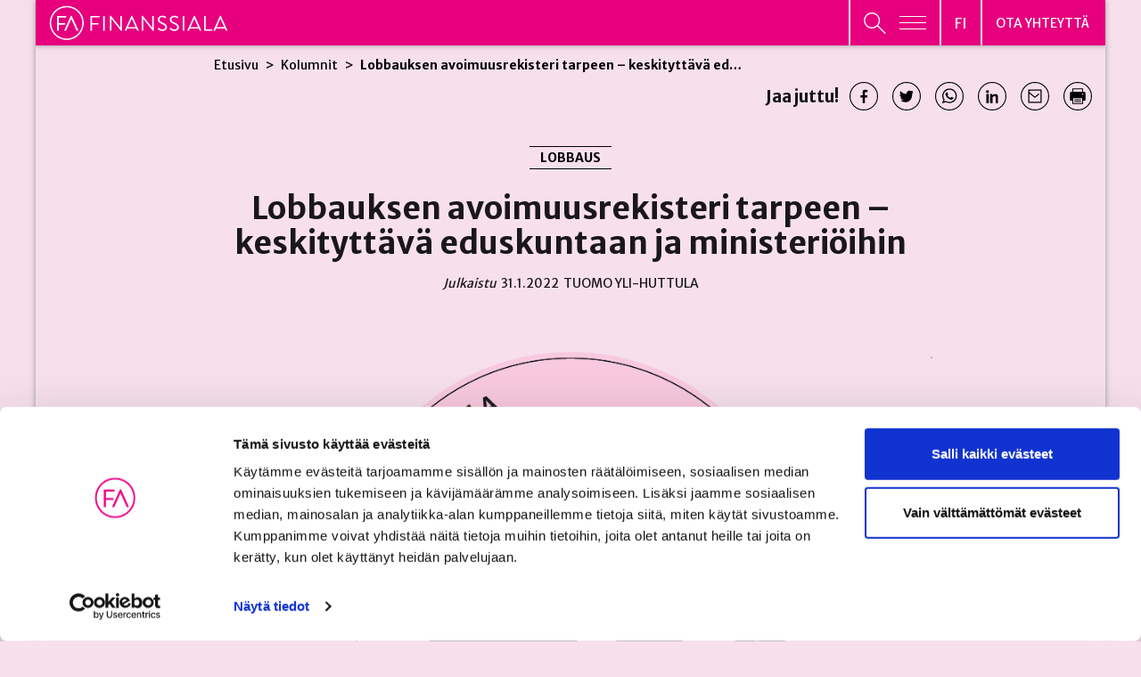

--- FILE ---
content_type: text/html; charset=UTF-8
request_url: https://www.finanssiala.fi/kolumni/lobbauksen-avoimuusrekisteri-tarpeen-keskityttava-eduskuntaan-ja-ministerioon/
body_size: 51285
content:

<!doctype html>
<html lang="fi">
<head>
	<meta charset="utf-8">
	<meta http-equiv="x-ua-compatible" content="ie=edge">
	<meta name="viewport" content="width=device-width, initial-scale=1">
			<link rel="preload" as="script" href="https://consent.cookiebot.com/uc.js">
		
<script id='polyfills' data-polyfill='https://www.finanssiala.fi/wp-content/themes/finanssiala/dist/scripts/polyfills-155950e493b34d82a4f2.js'>(function(){var e=document.getElementById("polyfills").dataset.polyfill;var t=true;try{eval("async function() {}")}catch(e){t=false}if(t){return}var a=document.createElement("script");a.src=e;a.type="text/javascript";a.async=false;document.getElementsByTagName("script")[0].parentNode.appendChild(a)})();
</script>
<script>(()=> {const publicToken = "pWZDL6KOA";/* global publicToken */
const originalFetch = window.fetch;

/**
 * fetch() wrapper to convert legacy Valu Search multi-search2 requests to Findkit Search requests.
 * Just passes through all other requests.
 */
async function findkitPatchedFetch(originalUrl, options) {
    if (typeof originalUrl !== "string" || originalUrl.startsWith("/")) {
        return originalFetch.call(this, originalUrl, options);
    }

    let url;
    try {
        url = new URL(originalUrl);
    } catch {
        return originalFetch.call(this, originalUrl, options);
    }

    if (
        url.hostname !== "api.search.valu.pro" ||
        !url.pathname.endsWith("/multi-search2")
    ) {
        return originalFetch.call(this, originalUrl, options);
    }

    const searchQueryData = JSON.parse(url.searchParams.get("data"));

    for (const group of searchQueryData.groups) {
        if (group.size === undefined) {
            group.size = searchQueryData.size;
        }

        if (group.from === undefined) {
            group.from = searchQueryData.from;
        }
    }

    delete searchQueryData.size;
    delete searchQueryData.from;

    const res = await originalFetch(
        `https://search.findkit.com/c/${publicToken}/search?p=${publicToken}`,
        {
            method: "POST",
            headers: {
                "content-type": "text/plain",
            },
            mode: "cors",
            credentials: "omit",
            body: JSON.stringify(searchQueryData),
        },
    );

    const responseData = await res.json();

    return new Response(JSON.stringify(responseData.groups), {
        headers: {
            "content-type": "application/json",
        },
    });
}

findkitPatchedFetch.originalFetch = originalFetch;
window.fetch = findkitPatchedFetch;
})();</script>		<!-- cookiebot script start -->
		<script id="Cookiebot" src="https://consent.cookiebot.com/uc.js" data-culture="fi" data-cbid="780d76f6-4d2d-4a34-8c6e-3eab8650f3c7" data-blockingmode="auto" type="text/javascript"></script>
		<!-- cookiebot script end -->
		<title>Lobbauksen avoimuusrekisteri tarpeen - keskityttävä eduskuntaan ja ministeriöihin | Finanssiala</title>
		<style>img:is([sizes="auto" i], [sizes^="auto," i]) { contain-intrinsic-size: 3000px 1500px }</style>
	
<!-- The SEO Framework by Sybre Waaijer -->
<meta name="robots" content="max-snippet:-1,max-image-preview:standard,max-video-preview:-1" />
<link rel="canonical" href="https://www.finanssiala.fi/kolumni/lobbauksen-avoimuusrekisteri-tarpeen-keskityttava-eduskuntaan-ja-ministerioon/" />
<meta name="description" content="Laadukkaassa lainvalmistelussa on tunnistettava vaikutukset niihin ihmisiin ja toimialoihin, joihin säädös kohdistuu. Tämä taataan…" />
<meta property="og:type" content="article" />
<meta property="og:locale" content="fi_FI" />
<meta property="og:site_name" content="Finanssiala" />
<meta property="og:title" content="Lobbauksen avoimuusrekisteri tarpeen - keskityttävä eduskuntaan ja ministeriöihin" />
<meta property="og:description" content="Laadukkaassa lainvalmistelussa on tunnistettava vaikutukset niihin ihmisiin ja toimialoihin, joihin säädös kohdistuu. Tämä taataan, kun lakien valmisteluun otetaan mukaan asiaan vihkiytyneitä…" />
<meta property="og:url" content="https://www.finanssiala.fi/kolumni/lobbauksen-avoimuusrekisteri-tarpeen-keskityttava-eduskuntaan-ja-ministerioon/" />
<meta property="og:image" content="https://www.finanssiala.fi/wp-content/uploads/2016/02/yli_huttula_tuomo_kolumnikuvat_taustaton_1200x628_oikea.png" />
<meta property="og:image:width" content="1200" />
<meta property="og:image:height" content="628" />
<meta property="article:published_time" content="2022-01-31T07:36:07+00:00" />
<meta property="article:modified_time" content="2022-09-29T06:27:27+00:00" />
<meta name="twitter:card" content="summary_large_image" />
<meta name="twitter:title" content="Lobbauksen avoimuusrekisteri tarpeen - keskityttävä eduskuntaan ja ministeriöihin" />
<meta name="twitter:description" content="Laadukkaassa lainvalmistelussa on tunnistettava vaikutukset niihin ihmisiin ja toimialoihin, joihin säädös kohdistuu. Tämä taataan, kun lakien valmisteluun otetaan mukaan asiaan vihkiytyneitä…" />
<meta name="twitter:image" content="https://www.finanssiala.fi/wp-content/uploads/2016/02/yli_huttula_tuomo_kolumnikuvat_taustaton_1200x628_oikea.png" />
<script type="application/ld+json">{"@context":"https://schema.org","@graph":[{"@type":"WebSite","@id":"https://www.finanssiala.fi/#/schema/WebSite","url":"https://www.finanssiala.fi/","name":"Finanssiala","inLanguage":"fi","potentialAction":{"@type":"SearchAction","target":{"@type":"EntryPoint","urlTemplate":"https://www.finanssiala.fi/Haku/{search_term_string}/"},"query-input":"required name=search_term_string"},"publisher":{"@type":"Organization","@id":"https://www.finanssiala.fi/#/schema/Organization","name":"Finanssiala","url":"https://www.finanssiala.fi/"}},{"@type":"WebPage","@id":"https://www.finanssiala.fi/kolumni/lobbauksen-avoimuusrekisteri-tarpeen-keskityttava-eduskuntaan-ja-ministerioon/","url":"https://www.finanssiala.fi/kolumni/lobbauksen-avoimuusrekisteri-tarpeen-keskityttava-eduskuntaan-ja-ministerioon/","name":"Lobbauksen avoimuusrekisteri tarpeen - keskityttävä eduskuntaan ja ministeriöihin | Finanssiala","description":"Laadukkaassa lainvalmistelussa on tunnistettava vaikutukset niihin ihmisiin ja toimialoihin, joihin säädös kohdistuu. Tämä taataan…","inLanguage":"fi","isPartOf":{"@id":"https://www.finanssiala.fi/#/schema/WebSite"},"breadcrumb":{"@type":"BreadcrumbList","@id":"https://www.finanssiala.fi/#/schema/BreadcrumbList","itemListElement":[{"@type":"ListItem","position":1,"item":"https://www.finanssiala.fi/","name":"Finanssiala"},{"@type":"ListItem","position":2,"item":"https://www.finanssiala.fi/kolumni/","name":"Kolumnit"},{"@type":"ListItem","position":3,"item":"https://www.finanssiala.fi/uutiset/kategoria/lobbaus/","name":"Lobbaus"},{"@type":"ListItem","position":4,"name":"Lobbauksen avoimuusrekisteri tarpeen - keskityttävä eduskuntaan ja ministeriöihin"}]},"potentialAction":{"@type":"ReadAction","target":"https://www.finanssiala.fi/kolumni/lobbauksen-avoimuusrekisteri-tarpeen-keskityttava-eduskuntaan-ja-ministerioon/"},"datePublished":"2022-01-31T07:36:07+00:00","dateModified":"2022-09-29T06:27:27+00:00"}]}</script>
<!-- / The SEO Framework by Sybre Waaijer | 1.75ms meta | 0.08ms boot -->

<link rel='dns-prefetch' href='//cdn.search.valu.pro' />
<link rel='dns-prefetch' href='//fonts.googleapis.com' />
		<!-- This site uses the Google Analytics by MonsterInsights plugin v9.11.0 - Using Analytics tracking - https://www.monsterinsights.com/ -->
		<!-- Note: MonsterInsights is not currently configured on this site. The site owner needs to authenticate with Google Analytics in the MonsterInsights settings panel. -->
					<!-- No tracking code set -->
				<!-- / Google Analytics by MonsterInsights -->
		<link rel='stylesheet' id='wp-block-library-css' href='https://www.finanssiala.fi/wp-includes/css/dist/block-library/style.min.css?ver=41620ce1f5b4179382aa22fc6d106566' type='text/css' media='all' />
<style id='wp-block-library-inline-css' type='text/css'>

		.wp-block-pullquote {
			padding: 3em 0 !important;

			blockquote {
				margin: 0 0 1rem !important;
			}
		}

		.wp-block-quote {
			cite {
				display: inline;
			}
		}
</style>
<style id='findkit-search-blocks-view-inline-css' type='text/css'>
body:not(.wp-admin,.block-editor-iframe__body) .wp-block-findkit-search-group{display:none}.wp-block-findkit-search-modal figure{margin:0}.wp-block-findkit-search-embed{--findkit-search-input-size:56px;display:block;min-height:200px}input.wp-findkit-search-input{background-color:#f9f8f8;border:1px solid #000;border-radius:2rem;height:var(--findkit-search-input-size);padding-left:var(--findkit-search-input-size);padding-right:2rem;width:100%}.wp-findkit-input-wrap{position:relative}.wp-findkit-input-wrap:after{background-image:url([data-uri]);background-position:50%;background-repeat:no-repeat;bottom:0;content:"";display:block;pointer-events:none;position:absolute;top:0;width:var(--findkit-search-input-size)}

</style>
<style id='global-styles-inline-css' type='text/css'>
:root{--wp--preset--aspect-ratio--square: 1;--wp--preset--aspect-ratio--4-3: 4/3;--wp--preset--aspect-ratio--3-4: 3/4;--wp--preset--aspect-ratio--3-2: 3/2;--wp--preset--aspect-ratio--2-3: 2/3;--wp--preset--aspect-ratio--16-9: 16/9;--wp--preset--aspect-ratio--9-16: 9/16;--wp--preset--color--black: #000000;--wp--preset--color--cyan-bluish-gray: #abb8c3;--wp--preset--color--white: #ffffff;--wp--preset--color--pale-pink: #f78da7;--wp--preset--color--vivid-red: #cf2e2e;--wp--preset--color--luminous-vivid-orange: #ff6900;--wp--preset--color--luminous-vivid-amber: #fcb900;--wp--preset--color--light-green-cyan: #7bdcb5;--wp--preset--color--vivid-green-cyan: #00d084;--wp--preset--color--pale-cyan-blue: #8ed1fc;--wp--preset--color--vivid-cyan-blue: #0693e3;--wp--preset--color--vivid-purple: #9b51e0;--wp--preset--gradient--vivid-cyan-blue-to-vivid-purple: linear-gradient(135deg,rgba(6,147,227,1) 0%,rgb(155,81,224) 100%);--wp--preset--gradient--light-green-cyan-to-vivid-green-cyan: linear-gradient(135deg,rgb(122,220,180) 0%,rgb(0,208,130) 100%);--wp--preset--gradient--luminous-vivid-amber-to-luminous-vivid-orange: linear-gradient(135deg,rgba(252,185,0,1) 0%,rgba(255,105,0,1) 100%);--wp--preset--gradient--luminous-vivid-orange-to-vivid-red: linear-gradient(135deg,rgba(255,105,0,1) 0%,rgb(207,46,46) 100%);--wp--preset--gradient--very-light-gray-to-cyan-bluish-gray: linear-gradient(135deg,rgb(238,238,238) 0%,rgb(169,184,195) 100%);--wp--preset--gradient--cool-to-warm-spectrum: linear-gradient(135deg,rgb(74,234,220) 0%,rgb(151,120,209) 20%,rgb(207,42,186) 40%,rgb(238,44,130) 60%,rgb(251,105,98) 80%,rgb(254,248,76) 100%);--wp--preset--gradient--blush-light-purple: linear-gradient(135deg,rgb(255,206,236) 0%,rgb(152,150,240) 100%);--wp--preset--gradient--blush-bordeaux: linear-gradient(135deg,rgb(254,205,165) 0%,rgb(254,45,45) 50%,rgb(107,0,62) 100%);--wp--preset--gradient--luminous-dusk: linear-gradient(135deg,rgb(255,203,112) 0%,rgb(199,81,192) 50%,rgb(65,88,208) 100%);--wp--preset--gradient--pale-ocean: linear-gradient(135deg,rgb(255,245,203) 0%,rgb(182,227,212) 50%,rgb(51,167,181) 100%);--wp--preset--gradient--electric-grass: linear-gradient(135deg,rgb(202,248,128) 0%,rgb(113,206,126) 100%);--wp--preset--gradient--midnight: linear-gradient(135deg,rgb(2,3,129) 0%,rgb(40,116,252) 100%);--wp--preset--font-size--small: 13px;--wp--preset--font-size--medium: 20px;--wp--preset--font-size--large: 36px;--wp--preset--font-size--x-large: 42px;--wp--preset--spacing--20: 0.44rem;--wp--preset--spacing--30: 0.67rem;--wp--preset--spacing--40: 1rem;--wp--preset--spacing--50: 1.5rem;--wp--preset--spacing--60: 2.25rem;--wp--preset--spacing--70: 3.38rem;--wp--preset--spacing--80: 5.06rem;--wp--preset--shadow--natural: 6px 6px 9px rgba(0, 0, 0, 0.2);--wp--preset--shadow--deep: 12px 12px 50px rgba(0, 0, 0, 0.4);--wp--preset--shadow--sharp: 6px 6px 0px rgba(0, 0, 0, 0.2);--wp--preset--shadow--outlined: 6px 6px 0px -3px rgba(255, 255, 255, 1), 6px 6px rgba(0, 0, 0, 1);--wp--preset--shadow--crisp: 6px 6px 0px rgba(0, 0, 0, 1);}:where(.is-layout-flex){gap: 0.5em;}:where(.is-layout-grid){gap: 0.5em;}body .is-layout-flex{display: flex;}.is-layout-flex{flex-wrap: wrap;align-items: center;}.is-layout-flex > :is(*, div){margin: 0;}body .is-layout-grid{display: grid;}.is-layout-grid > :is(*, div){margin: 0;}:where(.wp-block-columns.is-layout-flex){gap: 2em;}:where(.wp-block-columns.is-layout-grid){gap: 2em;}:where(.wp-block-post-template.is-layout-flex){gap: 1.25em;}:where(.wp-block-post-template.is-layout-grid){gap: 1.25em;}.has-black-color{color: var(--wp--preset--color--black) !important;}.has-cyan-bluish-gray-color{color: var(--wp--preset--color--cyan-bluish-gray) !important;}.has-white-color{color: var(--wp--preset--color--white) !important;}.has-pale-pink-color{color: var(--wp--preset--color--pale-pink) !important;}.has-vivid-red-color{color: var(--wp--preset--color--vivid-red) !important;}.has-luminous-vivid-orange-color{color: var(--wp--preset--color--luminous-vivid-orange) !important;}.has-luminous-vivid-amber-color{color: var(--wp--preset--color--luminous-vivid-amber) !important;}.has-light-green-cyan-color{color: var(--wp--preset--color--light-green-cyan) !important;}.has-vivid-green-cyan-color{color: var(--wp--preset--color--vivid-green-cyan) !important;}.has-pale-cyan-blue-color{color: var(--wp--preset--color--pale-cyan-blue) !important;}.has-vivid-cyan-blue-color{color: var(--wp--preset--color--vivid-cyan-blue) !important;}.has-vivid-purple-color{color: var(--wp--preset--color--vivid-purple) !important;}.has-black-background-color{background-color: var(--wp--preset--color--black) !important;}.has-cyan-bluish-gray-background-color{background-color: var(--wp--preset--color--cyan-bluish-gray) !important;}.has-white-background-color{background-color: var(--wp--preset--color--white) !important;}.has-pale-pink-background-color{background-color: var(--wp--preset--color--pale-pink) !important;}.has-vivid-red-background-color{background-color: var(--wp--preset--color--vivid-red) !important;}.has-luminous-vivid-orange-background-color{background-color: var(--wp--preset--color--luminous-vivid-orange) !important;}.has-luminous-vivid-amber-background-color{background-color: var(--wp--preset--color--luminous-vivid-amber) !important;}.has-light-green-cyan-background-color{background-color: var(--wp--preset--color--light-green-cyan) !important;}.has-vivid-green-cyan-background-color{background-color: var(--wp--preset--color--vivid-green-cyan) !important;}.has-pale-cyan-blue-background-color{background-color: var(--wp--preset--color--pale-cyan-blue) !important;}.has-vivid-cyan-blue-background-color{background-color: var(--wp--preset--color--vivid-cyan-blue) !important;}.has-vivid-purple-background-color{background-color: var(--wp--preset--color--vivid-purple) !important;}.has-black-border-color{border-color: var(--wp--preset--color--black) !important;}.has-cyan-bluish-gray-border-color{border-color: var(--wp--preset--color--cyan-bluish-gray) !important;}.has-white-border-color{border-color: var(--wp--preset--color--white) !important;}.has-pale-pink-border-color{border-color: var(--wp--preset--color--pale-pink) !important;}.has-vivid-red-border-color{border-color: var(--wp--preset--color--vivid-red) !important;}.has-luminous-vivid-orange-border-color{border-color: var(--wp--preset--color--luminous-vivid-orange) !important;}.has-luminous-vivid-amber-border-color{border-color: var(--wp--preset--color--luminous-vivid-amber) !important;}.has-light-green-cyan-border-color{border-color: var(--wp--preset--color--light-green-cyan) !important;}.has-vivid-green-cyan-border-color{border-color: var(--wp--preset--color--vivid-green-cyan) !important;}.has-pale-cyan-blue-border-color{border-color: var(--wp--preset--color--pale-cyan-blue) !important;}.has-vivid-cyan-blue-border-color{border-color: var(--wp--preset--color--vivid-cyan-blue) !important;}.has-vivid-purple-border-color{border-color: var(--wp--preset--color--vivid-purple) !important;}.has-vivid-cyan-blue-to-vivid-purple-gradient-background{background: var(--wp--preset--gradient--vivid-cyan-blue-to-vivid-purple) !important;}.has-light-green-cyan-to-vivid-green-cyan-gradient-background{background: var(--wp--preset--gradient--light-green-cyan-to-vivid-green-cyan) !important;}.has-luminous-vivid-amber-to-luminous-vivid-orange-gradient-background{background: var(--wp--preset--gradient--luminous-vivid-amber-to-luminous-vivid-orange) !important;}.has-luminous-vivid-orange-to-vivid-red-gradient-background{background: var(--wp--preset--gradient--luminous-vivid-orange-to-vivid-red) !important;}.has-very-light-gray-to-cyan-bluish-gray-gradient-background{background: var(--wp--preset--gradient--very-light-gray-to-cyan-bluish-gray) !important;}.has-cool-to-warm-spectrum-gradient-background{background: var(--wp--preset--gradient--cool-to-warm-spectrum) !important;}.has-blush-light-purple-gradient-background{background: var(--wp--preset--gradient--blush-light-purple) !important;}.has-blush-bordeaux-gradient-background{background: var(--wp--preset--gradient--blush-bordeaux) !important;}.has-luminous-dusk-gradient-background{background: var(--wp--preset--gradient--luminous-dusk) !important;}.has-pale-ocean-gradient-background{background: var(--wp--preset--gradient--pale-ocean) !important;}.has-electric-grass-gradient-background{background: var(--wp--preset--gradient--electric-grass) !important;}.has-midnight-gradient-background{background: var(--wp--preset--gradient--midnight) !important;}.has-small-font-size{font-size: var(--wp--preset--font-size--small) !important;}.has-medium-font-size{font-size: var(--wp--preset--font-size--medium) !important;}.has-large-font-size{font-size: var(--wp--preset--font-size--large) !important;}.has-x-large-font-size{font-size: var(--wp--preset--font-size--x-large) !important;}
:where(.wp-block-post-template.is-layout-flex){gap: 1.25em;}:where(.wp-block-post-template.is-layout-grid){gap: 1.25em;}
:where(.wp-block-columns.is-layout-flex){gap: 2em;}:where(.wp-block-columns.is-layout-grid){gap: 2em;}
:root :where(.wp-block-pullquote){font-size: 1.5em;line-height: 1.6;}
</style>
<link rel='stylesheet' id='styles/main-css' href='https://www.finanssiala.fi/wp-content/themes/finanssiala/dist/styles/main.css?ver=83e1738646ebc8ad216100011a93bb67' type='text/css' media='all' />
<link rel='stylesheet' id='sakke/googlefonts-css' href='https://fonts.googleapis.com/css2?family=Merriweather+Sans:wght@300;400;500;700;800&#038;family=Merriweather:wght@400;700&#038;family=Roboto:wght@400;700&#038;family=Sen:wght@400;700&#038;family=Open+Sans:ital,wght@0,300;1,300&#038;display=swap' type='text/css' media='all' />
<script type='text/javascript' data-cookieconsent='ignore' src="https://www.finanssiala.fi/wp-includes/js/jquery/jquery.min.js?ver=c07717684ca74dae63befc074b1101b4" id="jquery-core-js"></script>
<script type='text/javascript' data-cookieconsent='ignore' src="https://www.finanssiala.fi/wp-includes/js/jquery/jquery-migrate.min.js?ver=ea1b7e4f8108cca6bb09f58752045e9c" id="jquery-migrate-js"></script>
<link rel="alternate" title="oEmbed (JSON)" type="application/json+oembed" href="https://www.finanssiala.fi/wp-json/oembed/1.0/embed?url=https%3A%2F%2Fwww.finanssiala.fi%2Fkolumni%2Flobbauksen-avoimuusrekisteri-tarpeen-keskityttava-eduskuntaan-ja-ministerioon%2F&#038;lang=fi" />
<link rel="alternate" title="oEmbed (XML)" type="text/xml+oembed" href="https://www.finanssiala.fi/wp-json/oembed/1.0/embed?url=https%3A%2F%2Fwww.finanssiala.fi%2Fkolumni%2Flobbauksen-avoimuusrekisteri-tarpeen-keskityttava-eduskuntaan-ja-ministerioon%2F&#038;format=xml&#038;lang=fi" />
		<!-- Matomo -->
		<script type="text/plain" data-cookieconsent="statistics">
						var _paq = window._paq = window._paq || [];
						_paq.push(['FormAnalytics::disableFormAnalytics']);
			
			_paq.push(['setDocumentTitle', document.title]);
			
			/* tracker methods like "setCustomDimension" should be called before "trackPageView" */
						_paq.push(['trackPageView']);
			
			_paq.push(['enableLinkTracking']);
						(function () {
				var u = "https://finanssiala.matomo.cloud/";
				_paq.push(['setTrackerUrl', u + 'matomo.php']);
				_paq.push(['setSiteId', '1']);
				var d = document, g = d.createElement('script'), s = d.getElementsByTagName('script')[0];
				g.async = true;
				g.src = 'https://cdn.matomo.cloud/finanssiala.matomo.cloud/matomo.js';
				s.parentNode.insertBefore(g, s);
			})();
		</script>
		<!-- End Matomo Code -->
		<script type='application/json' class='wordpress escaped' id='findkit'>{&quot;showInSearch&quot;:true,&quot;title&quot;:&quot;Lobbauksen avoimuusrekisteri tarpeen &#8211; keskitytt\u00e4v\u00e4 eduskuntaan ja ministeri\u00f6ihin&quot;,&quot;created&quot;:&quot;2022-01-31T09:36:07+02:00&quot;,&quot;modified&quot;:&quot;2022-09-29T09:27:27+03:00&quot;,&quot;customFields&quot;:{&quot;wpPostId&quot;:{&quot;type&quot;:&quot;number&quot;,&quot;value&quot;:25953}},&quot;language&quot;:&quot;fi&quot;,&quot;tags&quot;:[&quot;wordpress&quot;,&quot;domain\/www.finanssiala.fi\/wordpress&quot;,&quot;wp_blog_name\/finanssiala&quot;,&quot;domain\/www.finanssiala.fi\/wp_blog_name\/finanssiala&quot;,&quot;public&quot;,&quot;wp_post_type\/column&quot;,&quot;domain\/www.finanssiala.fi\/wp_post_type\/column&quot;,&quot;domain\/www.finanssiala.fi\/wp_taxonomy\/category\/lobbaus&quot;,&quot;wp_taxonomy\/category\/lobbaus&quot;]}</script>		<style>
			#wp-admin-bar-findkit-adminbar a::before {
				content: "\f179";
				top: 2px;
			}
		</style>
		<link rel="apple-touch-icon" sizes="180x180" href="https://www.finanssiala.fi/wp-content/themes/finanssiala/assets/favicons/apple-touch-icon.png">
<link rel="icon" type="image/png" sizes="32x32" href="https://www.finanssiala.fi/wp-content/themes/finanssiala/assets/favicons/favicon-32x32.png">
<link rel="icon" type="image/png" sizes="16x16" href="https://www.finanssiala.fi/wp-content/themes/finanssiala/assets/favicons/favicon-16x16.png">
<link rel="manifest" href="https://www.finanssiala.fi/wp-content/themes/finanssiala/assets/favicons/site.webmanifest">
<link rel="mask-icon" href="https://www.finanssiala.fi/wp-content/themes/finanssiala/assets/favicons/safari-pinned-tab.svg" color="#e6007e">
<link rel="shortcut icon" href="https://www.finanssiala.fi/wp-content/themes/finanssiala/assets/favicons/favicon.ico">
<meta name="msapplication-TileColor" content="#e6007e">
<meta name="msapplication-config" content="https://www.finanssiala.fi/wp-content/themes/finanssiala/assets/favicons/browserconfig.xml">
<meta name="theme-color" content="#ffffff"></head>
<body class="wp-singular column-template-default single single-column postid-25953 wp-theme-finanssiala site-fi main-site">


<!--[if IE]>
<div class="alert alert-warning">
	You are using an &lt;strong&gt;outdated&lt;/strong&gt; browser. Please &lt;a href=&quot;http://browsehappy.com/&quot;&gt;upgrade your browser&lt;/a&gt; to improve your experience.</div>
<![endif]-->
<header id="header" class="header  nav-menu-wrap no-print" role="banner">
    <div class="header-main-area">
        <div class="container-fluid shadow-box">
            <div class="row">
                <div class="header__col">
                    <div class="header__col--logo pink">
                        <a class="header-skip-link" href="#content"
                           tabindex="1">Siirry sisältöön</a>
                        <div class="header-site-branding">
                            <a href="https://www.finanssiala.fi/" rel="home">
                                <span class="screen-reader-text">Finanssiala</span>
																											<svg xmlns="http://www.w3.org/2000/svg" viewBox="0 0 187 36"><path fill="#fff" d="M43.434 25.994c0 .222.178.42.422.42h.866a.436.436 0 00.422-.42v-6.061h6.37a.436.436 0 00.423-.421v-.644c0-.222-.2-.422-.422-.422h-6.371v-6.083h7.459c.244 0 .422-.2.422-.422v-.643a.422.422 0 00-.422-.422h-8.747c-.244 0-.422.2-.422.422zm13.372 0c0 .222.199.42.42.42h.89a.436.436 0 00.42-.42V11.298c0-.222-.2-.422-.42-.422h-.89c-.221 0-.42.2-.42.422zm7 0c0 .222.199.42.422.42h.776a.421.421 0 00.422-.42V13.917h.023l10.189 12.72h.399c.223 0 .423-.177.423-.4v-14.94c0-.221-.2-.421-.423-.421h-.776c-.244 0-.422.2-.422.422V23.13h-.044L64.783 10.654h-.555c-.223 0-.422.177-.422.4zm33.38 0c0 .222.2.42.421.42h.778a.421.421 0 00.421-.42V13.917h.024l10.188 12.72h.4c.222 0 .421-.177.421-.4v-14.94a.436.436 0 00-.422-.421h-.776c-.245 0-.422.2-.422.422V23.13h-.044L98.162 10.654h-.555c-.223 0-.422.177-.422.4zm17.056-1.154c.29.265 2.065 1.797 4.685 1.797 2.597 0 4.794-1.687 4.794-3.996 0-2.575-1.93-3.707-4.927-4.928-1.865-.777-2.997-1.643-2.997-3.13 0-.933.71-2.442 3.063-2.442 1.354 0 2.753.932 2.908 1.021.356.2.578.111.777-.2.09-.133.177-.289.266-.422.267-.422 0-.688-.132-.755 0 0-1.622-1.132-3.796-1.132-3.53 0-4.729 2.442-4.729 3.952 0 2.531 1.465 3.53 3.907 4.595 2.553 1.066 3.885 1.976 3.885 3.508 0 1.31-1.177 2.442-2.975 2.442-1.976 0-3.596-1.555-3.75-1.687-.313-.267-.557-.089-.779.2-.11.133-.22.288-.333.421-.266.422-.044.6.133.755zm12.572 0c.29.265 2.066 1.797 4.686 1.797 2.596 0 4.793-1.687 4.793-3.996 0-2.575-1.93-3.707-4.927-4.928-1.865-.777-2.997-1.643-2.997-3.13 0-.933.71-2.442 3.064-2.442 1.354 0 2.753.932 2.908 1.021.355.2.577.111.776-.2.09-.133.177-.289.266-.422.267-.422 0-.688-.132-.755 0 0-1.622-1.132-3.796-1.132-3.53 0-4.73 2.442-4.73 3.952 0 2.531 1.466 3.53 3.907 4.595 2.554 1.066 3.885 1.976 3.885 3.508 0 1.31-1.176 2.442-2.974 2.442-1.976 0-3.596-1.555-3.752-1.687-.31-.267-.555-.089-.777.2-.11.133-.22.288-.333.421-.266.422-.044.6.133.755zm13.439 1.154c0 .222.2.42.422.42h.888a.436.436 0 00.42-.42V11.298c0-.222-.2-.422-.42-.422h-.888c-.222 0-.422.2-.422.422zm22.457 0c0 .222.179.42.423.42h7.682a.42.42 0 00.42-.42v-.644a.42.42 0 00-.42-.421h-6.394V11.298c0-.222-.2-.422-.422-.422h-.866c-.244 0-.422.2-.422.422zM82.834 22.59l3.888-8.74h.178c.657 1.461 2.52 5.65 3.893 8.74zm4.488-11.692c-.067-.134-.178-.245-.377-.245h-.223c-.2 0-.31.111-.377.245l-6.749 14.94c-.133.29.044.577.377.577h.89a.408.408 0 00.376-.244l.932-2.094h9.283l.93 2.094a.408.408 0 00.376.244h.89c.332 0 .51-.288.376-.577zM148.45 22.59l3.889-8.74h.178c.657 1.461 2.52 5.65 3.893 8.74zm4.489-11.692c-.067-.134-.178-.245-.377-.245h-.223c-.2 0-.31.111-.377.245l-6.75 14.94c-.132.29.045.577.378.577h.889a.408.408 0 00.377-.244l.932-2.094h9.22c.022 0 .038-.007.059-.008l.933 2.102a.408.408 0 00.378.244h.888c.333 0 .51-.288.377-.577zm22.847 11.692l3.889-8.74h.178c.657 1.461 2.52 5.65 3.893 8.74zm4.488-11.692c-.067-.134-.178-.245-.377-.245h-.223c-.199 0-.31.111-.377.245l-6.749 14.94c-.133.29.045.577.378.577h.888c.2 0 .333-.133.377-.244l.933-2.094h8.743a.86.86 0 00.48-.132l.988 2.226a.41.41 0 00.378.244h.888c.333 0 .511-.288.377-.577zM.731 18.234C.731 8.398 8.733.396 18.57.396s17.838 8.002 17.838 17.838-8.002 17.838-17.838 17.838S.731 28.07.731 18.234zm1.454 0c0 9.034 7.35 16.384 16.384 16.384s16.384-7.35 16.384-16.384S27.603 1.85 18.57 1.85 2.185 9.2 2.185 18.234z"/><path fill="#fff" d="M30.082 26.43h-.875a.5.5 0 01-.465-.305c-.042-.092-4.272-9.623-5.375-12.078h-.045L17.944 26.13a.495.495 0 01-.463.3h-.876a.51.51 0 01-.442-.224.497.497 0 01-.02-.487l6.65-14.723a.498.498 0 01.464-.3h.219c.142 0 .338.051.461.296l6.609 14.728a.5.5 0 01-.021.486.51.51 0 01-.443.224zm-20.232 0h-.854a.516.516 0 01-.515-.517V11.43c0-.284.23-.516.515-.516h8.62c.285 0 .516.232.516.516v.635a.516.516 0 01-.515.516h-7.25v5.793h6.177a.53.53 0 01.517.516v.635a.53.53 0 01-.517.516h-6.177v5.872a.53.53 0 01-.517.516z"/></svg>																																	
								                            </a>
                        </div>
                    </div>
                    <div class="header__col--lang-menu-contact header-navigation-area">
                        <button class="header-primary-nav-toggle hamburger hamburger--squeeze pink"
                                data-header-toggle="primary-nav" aria-expanded="false" type="button"
                                aria-label="Avaa päävalikko"
                                data-aria-label-close="Sulje päävalikko">
							<span
                                    class="header-search-toggle__icon header-search-toggle__icon--open"><svg xmlns="http://www.w3.org/2000/svg" viewBox="0 0 26 25"><path fill="none" stroke="#fff" stroke-miterlimit="20" stroke-width="1.42" d="M18.212 9.348c0 4.792-3.896 8.676-8.701 8.676C4.706 18.024.81 14.14.81 9.348S4.706.67 9.51.67c4.806 0 8.702 3.885 8.702 8.677z"/><path fill="#de06f0" d="M15.813 15.197l9.486 9.46"/><path fill="none" stroke="#fff" stroke-miterlimit="20" stroke-width="1.6" d="M15.813 15.197l9.486 9.46"/></svg></span>
                            <span class="hamburger-box">
								<span class="hamburger-inner"></span>
							</span>
                        </button>
                        <div class="header-language-switcher pink">
                            <button class="lang-current" aria-expanded="false"
                                    aria-label="Avaa kielivalikko"
                                    data-aria-label-close="Sulje kielivalikko">
                                <span class="lang-current__text">fi</span>
								<svg xmlns="http://www.w3.org/2000/svg" fill="#FFF" fill-rule="evenodd" viewBox="0 0 10 6"><path d="M9.406 0L10 .656 5 6 0 .656.594 0 5 4.688z"/></svg></button>
                            <nav class="lang-nav" data-header-toggle="language-menu"
                                 aria-label="Kielivalikko">
                                <ul class="lang-menu">
										<li class="lang-item lang-item-2 lang-item-fi current-lang lang-item-first"><a lang="fi" hreflang="fi" href="https://www.finanssiala.fi/kolumni/lobbauksen-avoimuusrekisteri-tarpeen-keskityttava-eduskuntaan-ja-ministerioon/" aria-current="true">fi</a></li>
	<li class="lang-item lang-item-37 lang-item-en no-translation"><a lang="en-US" hreflang="en-US" href="https://www.finanssiala.fi/en/">en</a></li>
                                </ul>
                            </nav>
                        </div>
                        <div class="header-primary-nav-wrapper pink">
							                                <div class="header-primary-nav-container">
                                    <nav id="header-primary-nav" class="header-primary-nav"
                                         aria-label="Avaa päävalikko">
										<ul class="header-primary-nav-lvl-1"><li class="header-primary-nav-lvl-1__item "><a class="header-primary-nav-lvl-1__link"  href="https://www.finanssiala.fi/yhteystiedot/">Ota yhteyttä</a></li>
</ul>                                    </nav>
                                </div>
							                        </div>
                    </div>
                </div>
                <nav class="nav-menu-wrap__nav-menu"
                     aria-label="Päävalikko">
                    <div class="container-fluid-main-row shadow-box">
                        <div class="mobile-primary-navigation d-flex d-sm-none">
							<ul class="header-primary-nav-lvl-1"><li class="header-primary-nav-lvl-1__item "><a class="header-primary-nav-lvl-1__link"  href="https://www.finanssiala.fi/yhteystiedot/">Ota yhteyttä</a></li>
</ul>                        </div>
                        <div id="top-page" class="full footer header-element padding-right-left">
															<div class="container-fluid footer-top-line line-bottom">
			<a href="https://www.finanssiala.fi/uutiskirje/" class="news-leitter">
							<svg version="1.1" xmlns="http://www.w3.org/2000/svg" x="0" y="0" viewBox="0 0 115 115" xml:space="preserve"><circle cx="54.93" cy="55.15" r="54.78" opacity=".68" fill="transparent"/><circle cx="54.93" cy="55.15" r="54.78" fill="#fff"/><path d="M38.56 30.7H37.4v-.94l.28-.08c.24-.07.42-.13.54-.18a.877.877 0 00.51-.55c.08-.21.19-.59.35-1.13l.17-.59h1.04v2.16h2.53v1.31h-2.53v4.46c0 .59.02 1 .07 1.25.05.24.13.4.26.47.13.07.35.11.66.11.23 0 .5-.04.82-.11.32-.07.56-.14.71-.22l.3.98c-.26.19-.63.36-1.11.51-.48.15-.94.22-1.37.22-.66 0-1.16-.16-1.53-.48-.36-.32-.54-.91-.54-1.76V30.7zm6.27-4.61c.12-.19.28-.34.48-.45.2-.11.4-.16.61-.16.36 0 .63.1.82.3s.29.45.29.76c0 .23-.06.44-.18.63s-.28.34-.47.44c-.19.11-.4.16-.62.16a1.12 1.12 0 01-.96-.5c-.1-.16-.15-.35-.15-.56 0-.23.06-.44.18-.62zm1.88 3.3v8.97h-1.73v-8.97h1.73zm4.8-4.02v12.99h-1.73V25.37h1.73zm7.71 4.24c.46.15.82.43 1.08.84.26.41.39.98.39 1.71v6.21h-.71c-.24 0-.41-.02-.54-.05a.442.442 0 01-.28-.22c-.07-.11-.1-.3-.1-.55v-.06c-.26.24-.62.45-1.08.62-.46.17-.94.26-1.44.26-.53 0-1-.1-1.42-.31-.42-.2-.74-.5-.98-.88-.23-.38-.35-.83-.35-1.34 0-.57.15-1.06.46-1.47.31-.41.74-.73 1.29-.96.49-.19 1.04-.34 1.66-.44.62-.1 1.2-.15 1.76-.15v-.81c0-.38-.07-.66-.2-.85-.13-.19-.33-.32-.6-.38-.27-.07-.64-.1-1.11-.1-.25 0-.54.03-.87.09-.33.06-.63.14-.92.23-.29.09-.5.18-.63.27l-.43-1.08c.14-.08.38-.19.74-.32s.77-.25 1.23-.35c.46-.1.9-.15 1.33-.15.68.01 1.26.09 1.72.24zm-1.39 7.36c.27-.07.51-.16.72-.26.21-.1.34-.19.41-.26v-2.51c-.38 0-.81.04-1.29.11s-.87.18-1.16.32c-.32.15-.57.33-.74.53-.17.21-.26.47-.26.79 0 .92.52 1.39 1.55 1.39.24 0 .5-.04.77-.11zm10.3-7.36c.46.15.82.43 1.08.84.26.41.39.98.39 1.71v6.21h-.71c-.24 0-.41-.02-.54-.05a.442.442 0 01-.28-.22c-.07-.11-.1-.3-.1-.55v-.06c-.26.24-.62.45-1.08.62-.46.17-.94.26-1.44.26-.53 0-1-.1-1.42-.31-.42-.2-.74-.5-.98-.88-.23-.38-.35-.83-.35-1.34 0-.57.15-1.06.46-1.47.31-.41.74-.73 1.29-.96.49-.19 1.04-.34 1.66-.44s1.2-.15 1.76-.15v-.81c0-.38-.07-.66-.2-.85-.13-.19-.33-.32-.6-.38-.27-.07-.64-.1-1.11-.1-.25 0-.54.03-.87.09-.33.06-.63.14-.92.23-.29.09-.5.18-.63.27l-.43-1.08c.14-.08.38-.19.74-.32s.77-.25 1.23-.35c.46-.1.9-.15 1.33-.15.68.01 1.25.09 1.72.24zm-1.4 7.36c.27-.07.51-.16.72-.26.21-.1.34-.19.41-.26v-2.51c-.38 0-.81.04-1.29.11s-.87.18-1.16.32c-.32.15-.57.33-.74.53-.17.21-.26.47-.26.79 0 .92.52 1.39 1.55 1.39.24 0 .5-.04.77-.11z" fill="#030304"/><path d="M105.63 28.63c-4.17-6.5-9.45-11.79-15.41-15.81 3.76 3.31 7.17 7.16 10.03 11.62 16.45 25.61 9.55 60.04-15.41 76.91-18.63 12.59-42.04 11.83-59.56 0 17.86 15.69 44.32 18.13 64.93 4.19 24.96-16.87 31.86-51.31 15.42-76.91z" fill="#1e1e1c" opacity=".8"/><path d="M54.39 104.52c-27.37 0-49.64-22.27-49.64-49.64 0-26.64 23.71-49.64 49.64-49.64 27.37 0 49.64 22.27 49.64 49.64s-22.27 49.64-49.64 49.64zm0-97.22C28.16 7.3 6.81 28.65 6.81 54.88s21.34 47.57 47.58 47.57 47.58-21.34 47.58-47.57S80.62 7.3 54.39 7.3z"/><path d="M26.9 47.59c.16-.05.41-.1.76-.14.34-.05.7-.07 1.07-.07.35 0 .67.02.95.07.28.05.52.14.71.29s.34.34.44.59c.1.25.16.57.16.97v5.16c0 .66.16 1.12.48 1.4.32.28.78.42 1.39.42.37 0 .67-.03.9-.1.23-.06.41-.13.54-.19v-8.4c.16-.05.41-.1.76-.14.34-.05.7-.07 1.07-.07.35 0 .67.02.95.07.28.05.52.14.71.29s.34.34.44.59c.1.25.16.57.16.97v7.3c0 .8-.34 1.4-1.01 1.8-.56.35-1.23.62-2 .8-.78.18-1.62.28-2.53.28-.86 0-1.66-.1-2.39-.29-.73-.19-1.36-.49-1.88-.89-.53-.4-.94-.92-1.22-1.55-.29-.63-.43-1.4-.43-2.29v-6.87zm13.97 0c.16-.05.41-.1.76-.14.34-.05.7-.07 1.07-.07.35 0 .67.02.95.07.28.05.52.14.71.29s.34.34.44.59c.1.25.16.57.16.97v5.16c0 .66.16 1.12.48 1.4.32.28.78.42 1.39.42.37 0 .67-.03.9-.1.23-.06.41-.13.54-.19v-8.4c.16-.05.41-.1.76-.14.34-.05.7-.07 1.07-.07.35 0 .67.02.95.07.28.05.52.14.71.29s.34.34.44.59c.1.25.16.57.16.97v7.3c0 .8-.34 1.4-1.01 1.8-.56.35-1.23.62-2 .8-.78.18-1.62.28-2.53.28-.86 0-1.66-.1-2.39-.29-.73-.19-1.36-.49-1.88-.89-.53-.4-.94-.92-1.22-1.55-.29-.63-.43-1.4-.43-2.29v-6.87zm18.05 7.49c0 .42.13.71.4.89s.64.26 1.12.26c.24 0 .49-.02.74-.06.26-.04.48-.09.67-.16.14.18.27.37.37.59.1.22.16.48.16.78 0 .61-.23 1.1-.68 1.49-.46.38-1.26.58-2.41.58-1.41 0-2.49-.32-3.25-.96-.76-.64-1.14-1.68-1.14-3.12V45.1c.18-.05.43-.1.76-.16s.68-.08 1.04-.08c.7 0 1.25.12 1.64.37.39.25.59.77.59 1.57v1.54h3.14c.1.18.19.4.28.66.09.26.13.56.13.88 0 .56-.12.96-.37 1.21s-.58.37-1 .37h-2.18v3.62zm5.42-10.9c0-.61.2-1.12.61-1.54s.95-.62 1.62-.62 1.21.21 1.62.62.61.93.61 1.54-.2 1.12-.61 1.54c-.41.42-.95.62-1.62.62s-1.21-.21-1.62-.62c-.41-.42-.61-.93-.61-1.54zm4.27 14.88c-.18.03-.44.08-.78.13-.34.06-.69.08-1.04.08s-.67-.02-.95-.07c-.28-.05-.52-.14-.71-.29-.19-.14-.34-.34-.44-.59-.1-.25-.16-.57-.16-.97v-9.77c.18-.03.44-.08.78-.13.34-.06.69-.08 1.04-.08.35 0 .67.02.95.07.28.05.52.14.71.29.19.14.34.34.44.59.1.25.16.57.16.97v9.77zm12.43-3.45c0 1.22-.46 2.17-1.37 2.86-.91.69-2.26 1.03-4.03 1.03-.67 0-1.3-.05-1.87-.14s-1.07-.24-1.48-.44c-.41-.2-.73-.45-.96-.76-.23-.3-.35-.66-.35-1.08 0-.38.08-.71.24-.97.16-.26.35-.48.58-.66.46.26 1 .48 1.6.68s1.29.3 2.08.3c.5 0 .88-.07 1.14-.22.26-.14.4-.34.4-.58 0-.22-.1-.4-.29-.53-.19-.13-.51-.23-.96-.31l-.72-.14c-1.39-.27-2.43-.7-3.11-1.28-.68-.58-1.02-1.42-1.02-2.51 0-.59.13-1.13.38-1.61.25-.48.62-.88 1.08-1.2.46-.32 1.02-.57 1.67-.74.65-.18 1.36-.26 2.15-.26.59 0 1.15.04 1.67.13s.97.22 1.36.4c.38.18.69.4.91.68.22.28.34.61.34 1 0 .37-.07.68-.2.95-.14.26-.31.48-.52.66-.13-.08-.32-.16-.58-.25s-.54-.17-.84-.24c-.3-.07-.61-.13-.92-.18-.31-.05-.6-.07-.85-.07-.53 0-.94.06-1.22.18s-.43.31-.43.56c0 .18.08.32.24.43.16.11.46.22.91.31l.74.17c1.54.35 2.63.84 3.28 1.45.63.61.95 1.4.95 2.38zm1.9-.99c-.11-.18-.22-.41-.31-.7s-.14-.59-.14-.91c0-.59.14-1.02.41-1.28.27-.26.62-.4 1.06-.4h5.14c.1.18.2.41.3.7.1.29.16.59.16.91 0 .59-.14 1.02-.41 1.28-.27.26-.62.4-1.06.4h-5.15zM38.3 74.98c-.08.75-.3 1.33-.66 1.73-.36.4-.88.6-1.57.6-.51 0-.97-.12-1.37-.37s-.83-.67-1.3-1.26l-2.38-2.98v4.37c-.18.03-.44.08-.78.13-.34.06-.69.08-1.04.08s-.67-.02-.95-.07c-.28-.05-.52-.14-.71-.29-.19-.14-.34-.34-.44-.59-.1-.25-.16-.57-.16-.97v-13.9c.18-.05.44-.1.78-.16s.69-.08 1.04-.08c.35 0 .67.02.95.07s.52.14.71.29c.19.14.34.34.44.59.1.25.16.57.16.97v6.34l4.13-4.22c.83 0 1.5.18 2 .55.5.37.76.83.76 1.39 0 .24-.04.46-.12.66-.08.2-.2.4-.37.61s-.38.43-.65.66-.57.5-.92.8l-1.39 1.2 3.84 3.85zm1.82-12.8c0-.61.2-1.12.61-1.54.41-.42.95-.62 1.62-.62.67 0 1.21.21 1.62.62.41.42.61.93.61 1.54s-.2 1.12-.61 1.54c-.41.42-.95.62-1.62.62-.67 0-1.21-.21-1.62-.62-.4-.42-.61-.93-.61-1.54zm4.28 14.88c-.18.03-.44.08-.78.13-.34.06-.69.08-1.04.08-.35 0-.67-.02-.95-.07-.28-.05-.52-.14-.71-.29-.19-.14-.34-.34-.44-.59-.1-.25-.16-.57-.16-.97v-9.77c.18-.03.44-.08.78-.13.34-.06.69-.08 1.04-.08.35 0 .67.02.95.07.28.05.52.14.71.29.19.14.34.34.44.59.1.25.16.57.16.97v9.77zm6.67 0c-.16.05-.41.1-.76.14-.34.05-.7.07-1.07.07-.35 0-.67-.02-.95-.07-.28-.05-.52-.14-.71-.29-.19-.14-.34-.34-.44-.59s-.16-.57-.16-.97v-7.2c0-.37.07-.68.2-.95.14-.26.33-.5.59-.71.26-.21.57-.4.95-.56s.78-.32 1.21-.44c.43-.13.88-.23 1.34-.3a9.3 9.3 0 011.39-.11c.77 0 1.38.15 1.82.44.45.3.67.78.67 1.45 0 .22-.03.44-.1.66s-.14.41-.24.59a12.029 12.029 0 00-2.06.19c-.34.06-.65.13-.95.2-.3.07-.55.16-.76.25v8.2zm4.99 1.66c.35-.22.61-.53.77-.92.16-.39.24-.83.24-1.31v-10.9c.18-.03.44-.08.78-.13.34-.06.69-.08 1.04-.08s.67.02.95.07c.28.05.52.14.71.29.19.14.34.34.44.59.1.25.16.57.16.97v9.58c0 .67-.08 1.28-.24 1.82-.16.54-.39 1.01-.68 1.4-.3.39-.66.7-1.08.91s-.9.32-1.43.32c-.7 0-1.26-.21-1.66-.64-.4-.42-.61-.96-.62-1.6l.62-.37zm.82-16.54c0-.61.2-1.12.61-1.54.41-.42.95-.62 1.62-.62.67 0 1.21.21 1.62.62s.61.93.61 1.54-.2 1.12-.61 1.54-.95.62-1.62.62c-.67 0-1.21-.21-1.62-.62-.41-.42-.61-.93-.61-1.54zm13.03 15.29c-.94 0-1.82-.13-2.63-.4-.81-.26-1.51-.66-2.11-1.19-.6-.53-1.07-1.19-1.42-1.99-.34-.8-.52-1.74-.52-2.81 0-1.06.17-1.96.52-2.72.34-.76.8-1.38 1.36-1.87.56-.49 1.2-.85 1.92-1.08.72-.23 1.46-.35 2.21-.35.85 0 1.62.13 2.32.38.7.26 1.3.61 1.8 1.06s.9.98 1.18 1.61.42 1.3.42 2.04c0 .54-.15.96-.46 1.25s-.73.47-1.27.55l-5.93.89c.18.53.54.92 1.08 1.19.54.26 1.17.4 1.87.4.66 0 1.28-.08 1.86-.25s1.06-.36 1.43-.59c.26.16.47.38.65.67.18.29.26.59.26.91 0 .72-.34 1.26-1.01 1.61-.51.27-1.09.46-1.73.55-.64.09-1.24.14-1.8.14zm-.67-9.43c-.38 0-.72.06-1 .19s-.51.29-.68.49c-.18.2-.31.42-.4.67s-.14.5-.16.76l4.1-.67c-.05-.32-.22-.64-.53-.96-.29-.32-.74-.48-1.33-.48zm7.7 7.22c0-.66.2-1.2.61-1.62.41-.42.97-.64 1.69-.64s1.28.21 1.69.64c.41.42.61.96.61 1.62s-.2 1.2-.61 1.62c-.41.42-.97.64-1.69.64s-1.28-.21-1.69-.64c-.41-.42-.61-.96-.61-1.62zm4.42-12.09c0 .37-.01.9-.02 1.6s-.05 1.45-.1 2.26c-.05.81-.11 1.62-.19 2.42-.08.81-.18 1.51-.29 2.1-.06.05-.16.1-.29.14s-.26.09-.41.12c-.14.03-.29.06-.43.07-.14.02-.27.02-.38.02-.46 0-.85-.07-1.16-.22-.31-.14-.51-.42-.59-.84-.08-.37-.15-.93-.2-1.68s-.11-1.57-.16-2.45c-.05-.88-.08-1.75-.11-2.62-.02-.86-.04-1.6-.04-2.21.32-.18.68-.32 1.09-.42.41-.1.81-.16 1.21-.16.66 0 1.16.15 1.52.46.37.32.55.78.55 1.41z"/></svg>					</a>
				<div class="search-box"><form role="search" method="get" class="search-form" action="https://www.finanssiala.fi/">
	<div class="search-button-label flex">
		<span class="search-form__span-icon">
			<button type="submit" class="search-form__button">
			<svg version="1.1" id="Layer_1" xmlns="http://www.w3.org/2000/svg" x="0" y="0" viewBox="0 0 75 42" xml:space="preserve"><style type="text/css">.st0{fill:#1d1d1b}</style><path class="st0" d="M36.3 11.13c3.88 2.19 1.82 12.07-1.29 15.05-5.44 5.23-12.04 3.27-18.33 1.38.65.2 1.97 2.66 3.21 3.03 4.15 1.25 7.76 2.91 12.21 1.89 4.41-1.01 7.99-3.78 9.03-8.26 1.58-6.78-1.66-12.53-7.63-15.91-.79-.44.33.68.4.78.61.75 1.57 1.57 2.4 2.04z"/><path class="st0" d="M27.65 37.06c-9.56 0-17.35-7.78-17.35-17.35S18.08 2.37 27.65 2.37 45 10.15 45 19.72s-7.79 17.34-17.35 17.34zm0-32.69c-8.46 0-15.35 6.88-15.35 15.35s6.88 15.35 15.35 15.35S43 28.19 43 19.72 36.11 4.37 27.65 4.37z"/><path class="st0" d="M71.74 39.36l-27.98-9.52a2.321 2.321 0 01-1.45-2.94l.1-.29a2.321 2.321 0 012.94-1.45l27.98 9.52c1.21.41 1.86 1.73 1.45 2.94l-.1.29a2.305 2.305 0 01-2.94 1.45z"/></svg>		</button>
		</span>
		<span class="search-form__span-text">
			<label class="search-form__label">Hae!</label>
		</span>
	</div>
	<input type="search" id="valu-search-input" value="" name="s"
	       class="search-form__field"
	       placeholder="Etsitkö aihetta, ihmistä vai tietoa? Koeta tästä!"
	       required>
</form>
</div>
</div>
							
							
<div class="footer-medium-line line-bottom padding-footer">
	<div class="footer-medium-line__lists container-fluid">
					<div class="flex-box">
									<div class="col-12 col-sm-6 col-lg-3 flex-box__col">
						<div class="col-sm-6__title">
							<p>Finanssiala yhteiskunnassa</p>
						</div>
						<ul class="footer-menu">
																<li class="footer-menu__item">
										<a alt="Rahoittaja ja vakuuttaja"
										   class="footer-menu__link"
										   href="https://www.finanssiala.fi/kotitalouksien-ja-yrittajien-rahoittaja-seka-vakuuttaja/">Rahoittaja ja vakuuttaja</a>
									</li>
																	<li class="footer-menu__item">
										<a alt="Sosiaaliturvan toteuttaja"
										   class="footer-menu__link"
										   href="https://www.finanssiala.fi/hyvinvointiyhteiskunnan-kumppani-ja-sosiaaliturvan-yksi-hoitaja/">Sosiaaliturvan toteuttaja</a>
									</li>
																	<li class="footer-menu__item">
										<a alt="Kestävä ja vihreä rahoittaja"
										   class="footer-menu__link"
										   href="https://www.finanssiala.fi/kestavan-rahoituksen-ja-sijoittamisen-vauhdittaja/">Kestävä ja vihreä rahoittaja</a>
									</li>
																	<li class="footer-menu__item">
										<a alt="Digi- ja maksupalvelut"
										   class="footer-menu__link"
										   href="https://www.finanssiala.fi/sujuvien-digi-ja-maksupalveluiden-tarjoaja/">Digi- ja maksupalvelut</a>
									</li>
																	<li class="footer-menu__item">
										<a alt="Kansankapitalismin mahdollistaja"
										   class="footer-menu__link"
										   href="https://www.finanssiala.fi/kansankapitalismin-mahdollistaja/">Kansankapitalismin mahdollistaja</a>
									</li>
																	<li class="footer-menu__item">
										<a alt="Houkutteleva työnantaja"
										   class="footer-menu__link"
										   href="https://www.finanssiala.fi/houkutteleva-tyonantaja-monitaitoisille-osaajille/">Houkutteleva työnantaja</a>
									</li>
														</ul>
					</div>
									<div class="col-12 col-sm-6 col-lg-3 flex-box__col">
						<div class="col-sm-6__title">
							<p>Ajankohtaista</p>
						</div>
						<ul class="footer-menu">
																<li class="footer-menu__item">
										<a alt="Uutiset"
										   class="footer-menu__link"
										   href="https://www.finanssiala.fi/uutiset/">Uutiset</a>
									</li>
																	<li class="footer-menu__item">
										<a alt="Kolumnit"
										   class="footer-menu__link"
										   href="https://www.finanssiala.fi/kolumni/">Kolumnit</a>
									</li>
																	<li class="footer-menu__item">
										<a alt="Lausunnot"
										   class="footer-menu__link"
										   href="https://www.finanssiala.fi/lausunnot/">Lausunnot</a>
									</li>
																	<li class="footer-menu__item">
										<a alt="Julkaisut"
										   class="footer-menu__link"
										   href="https://www.finanssiala.fi/aiheet/julkaisut/">Julkaisut</a>
									</li>
																	<li class="footer-menu__item">
										<a alt="Tilastot"
										   class="footer-menu__link"
										   href="https://www.finanssiala.fi/aiheet/tilastot/">Tilastot</a>
									</li>
																	<li class="footer-menu__item">
										<a alt="Podcastit ja videot"
										   class="footer-menu__link"
										   href="https://www.finanssiala.fi/aiheet/videot-ja-podcastit/">Podcastit ja videot</a>
									</li>
																	<li class="footer-menu__item">
										<a alt="Tilaisuudet ja tallenteet"
										   class="footer-menu__link"
										   href="https://www.finanssiala.fi/aiheet/tilaisuudet/">Tilaisuudet ja tallenteet</a>
									</li>
																	<li class="footer-menu__item">
										<a alt="Tilaa uutiskirjeemme"
										   class="footer-menu__link"
										   href="https://www.finanssiala.fi/uutiskirje/">Tilaa uutiskirjeemme</a>
									</li>
														</ul>
					</div>
									<div class="col-12 col-sm-6 col-lg-3 flex-box__col">
						<div class="col-sm-6__title">
							<p>Lobbauksestamme</p>
						</div>
						<ul class="footer-menu">
																<li class="footer-menu__item">
										<a alt="Vastuullinen lobbaus on avointa"
										   class="footer-menu__link"
										   href="https://www.finanssiala.fi/lobbauksen-periaatteemme/">Vastuullinen lobbaus on avointa</a>
									</li>
																	<li class="footer-menu__item">
										<a alt="EU-edunvalvonta ja pohjoismainen yhteistyö"
										   class="footer-menu__link"
										   href="https://www.finanssiala.fi/eu-edunvalvonta-ja-pohjoismainen-yhteistyo/">EU-edunvalvonta ja pohjoismainen yhteistyö</a>
									</li>
																	<li class="footer-menu__item">
										<a alt="EU-vaalitavoitteet 2024"
										   class="footer-menu__link"
										   href="https://www.finanssiala.fi/aiheet/eu/#/">EU-vaalitavoitteet 2024</a>
									</li>
																	<li class="footer-menu__item">
										<a alt="Finanssialan analyysi hallitusohjelmasta"
										   class="footer-menu__link"
										   href="https://www.finanssiala.fi/aiheet/finanssialan-analyysi-hallitusohjelmasta/">Finanssialan analyysi hallitusohjelmasta</a>
									</li>
																	<li class="footer-menu__item">
										<a alt="Finanssialan hallitusohjelmatavoitteet 2023–2027"
										   class="footer-menu__link"
										   href="https://www.finanssiala.fi/aiheet/finanssialan-hallitusohjelmatavoitteet/">Finanssialan hallitusohjelmatavoitteet 2023–2027</a>
									</li>
														</ul>
					</div>
									<div class="col-12 col-sm-6 col-lg-3 flex-box__col">
						<div class="col-sm-6__title">
							<p>MEISTÄ</p>
						</div>
						<ul class="footer-menu">
																<li class="footer-menu__item">
										<a alt="Yhteystiedot"
										   class="footer-menu__link"
										   href="https://www.finanssiala.fi/yhteystiedot/">Yhteystiedot</a>
									</li>
																	<li class="footer-menu__item">
										<a alt="Medialle"
										   class="footer-menu__link"
										   href="https://www.finanssiala.fi/yhteystiedot/">Medialle</a>
									</li>
																	<li class="footer-menu__item">
										<a alt="Mikä on Finanssiala ry"
										   class="footer-menu__link"
										   href="https://www.finanssiala.fi/mika-on-finanssiala-ry/">Mikä on Finanssiala ry</a>
									</li>
																	<li class="footer-menu__item">
										<a alt="Jäsenet ja hallitus"
										   class="footer-menu__link"
										   href="https://www.finanssiala.fi/jasenet-ja-hallitus/">Jäsenet ja hallitus</a>
									</li>
																	<li class="footer-menu__item">
										<a alt="FA:n strategia ja arvot"
										   class="footer-menu__link"
										   href="https://www.finanssiala.fi/fan-arvot/">FA:n strategia ja arvot</a>
									</li>
																	<li class="footer-menu__item">
										<a alt="Mistä kuluttajaneuvontaa?"
										   class="footer-menu__link"
										   href="https://www.finanssiala.fi/mista-kuluttajaneuvontaa/">Mistä kuluttajaneuvontaa?</a>
									</li>
																	<li class="footer-menu__item">
										<a alt="FA:n jäsensivut"
										   class="footer-menu__link"
										   href="https://www.finanssiala.fi/jasensivut/">FA:n jäsensivut</a>
									</li>
																	<li class="footer-menu__item">
										<a alt="Meille töihin"
										   class="footer-menu__link"
										   href="https://www.finanssiala.fi/meille-toihin/">Meille töihin</a>
									</li>
														</ul>
					</div>
							</div>
			</div>
	</div>
                        </div>
                        <div class="full nav-menu-wrap__main-nav">
							<div class="container-fluid header-navigation-wrapper">
    <div id="black-border" class="black-border">
        <div class="black-border__title flex-box">
            <a href="#" class="header-find-stamp">
									<svg version="1.1" id="Layer_1" xmlns="http://www.w3.org/2000/svg" x="0" y="0" viewBox="0 0 83 83" xml:space="preserve"><style type="text/css">.st7{fill:#020203}</style><path class="st7" d="M11.87 29.45c-.14.26-.32.43-.56.51-.23.07-.48.04-.75-.1l-4.76-2.5c.02-.07.06-.19.12-.35.06-.16.12-.31.19-.44.07-.14.15-.26.23-.36.08-.1.17-.17.26-.21.09-.04.2-.06.32-.05.12.01.26.06.42.15l3.64 1.91 1.1-2.11c.09-.01.2 0 .34.02.13.02.26.07.38.13.25.13.39.27.44.43.05.16.03.32-.07.49l-1.3 2.48zm-2.5-10.87a.875.875 0 01-.3-.61c-.02-.25.05-.47.22-.66.19-.22.41-.33.65-.34.24-.01.46.07.64.22.18.16.29.36.31.6s-.06.47-.25.69c-.08.09-.18.17-.29.22-.11.05-.22.08-.34.09-.11.01-.23 0-.34-.04a.826.826 0 01-.3-.17zm1.53-1.76c-.18-.16-.29-.36-.31-.6s.06-.47.25-.69c.09-.1.18-.17.29-.23.11-.05.22-.08.34-.09.12-.01.23.01.34.04.11.04.21.09.3.17.18.16.29.36.3.61a.89.89 0 01-.23.67c-.19.22-.41.33-.65.34a.818.818 0 01-.63-.22zm1.23 5.74a3.82 3.82 0 01-.92-1.13c-.2-.4-.31-.81-.33-1.21-.02-.41.05-.81.2-1.21.15-.4.38-.77.68-1.12.3-.35.64-.63 1.01-.83a2.88 2.88 0 012.42-.21c.43.15.84.39 1.25.75s.72.73.92 1.13c.21.4.32.8.34 1.21.02.41-.05.81-.2 1.21-.15.4-.39.78-.69 1.13-.31.36-.65.64-1.03.84-.38.21-.77.33-1.17.36-.41.03-.82-.02-1.24-.17-.42-.16-.83-.4-1.24-.75zm1.23-1.42c.48.42.92.63 1.32.64.4.01.75-.14 1.03-.47.29-.33.4-.69.33-1.09-.07-.4-.34-.8-.82-1.22-.47-.41-.91-.62-1.31-.63s-.75.14-1.03.47c-.28.32-.39.69-.33 1.08.07.4.34.81.81 1.22zm10.11-5.01c-.05.06-.14.15-.25.25-.12.11-.24.21-.36.29-.26.18-.49.28-.68.28s-.39-.14-.59-.42l-.81-1.15c-.29-.11-.61-.23-.95-.37-.34-.14-.69-.29-1.04-.44-.35-.15-.68-.31-1-.47s-.6-.32-.83-.48c0-.15.04-.32.1-.49.07-.17.2-.33.38-.46.22-.16.43-.24.64-.25.2-.01.46.07.75.23l1.71.92.05-.04c-.04-.23-.09-.44-.13-.63-.04-.19-.09-.37-.13-.56-.05-.18-.09-.38-.14-.58-.05-.2-.1-.43-.17-.69.07-.12.15-.24.26-.36.1-.12.21-.21.33-.29.2-.14.4-.21.62-.2.21.01.39.12.54.33.05.07.09.16.13.28.04.12.08.31.11.58.04.27.07.64.11 1.11.04.47.08 1.1.13 1.87l1.22 1.74zm1.92-6.68c-.07-.05-.15-.13-.24-.24s-.16-.23-.21-.36c-.1-.25-.12-.45-.05-.61.07-.16.19-.27.37-.34l4.21-1.69c.07.05.15.13.24.24.09.11.16.23.21.36.1.25.12.45.05.61-.07.15-.19.27-.37.34l-1.07.43 1.79 4.46c-.06.05-.17.11-.31.19-.14.08-.29.15-.44.21-.15.06-.28.1-.41.12-.12.02-.23.02-.33-.01a.563.563 0 01-.27-.17c-.08-.09-.15-.21-.22-.38l-1.5-3.75-1.45.59zm8.14-1.16c-.08-.54-.06-1.02.05-1.46s.29-.81.54-1.13c.25-.32.56-.58.94-.78.37-.2.79-.33 1.25-.4.46-.07.9-.05 1.31.03.41.09.79.25 1.12.49.33.24.62.55.84.94.23.39.38.85.46 1.38.08.54.07 1.02-.04 1.46-.11.44-.29.82-.54 1.14-.25.32-.57.58-.94.78-.38.2-.8.33-1.27.4s-.91.05-1.33-.04a2.92 2.92 0 01-1.12-.5c-.33-.24-.6-.55-.83-.94-.22-.39-.37-.84-.44-1.37zm.51-4.81c-.04-.25.02-.46.17-.67.15-.2.35-.32.6-.35.29-.04.53.01.72.17s.3.35.34.59-.02.46-.16.66-.35.32-.64.36a.94.94 0 01-.68-.17.915.915 0 01-.23-.25c-.06-.11-.1-.22-.12-.34zm1.34 4.54c.09.62.28 1.07.58 1.35.3.27.66.38 1.08.32.43-.06.75-.26.96-.61.21-.35.27-.83.18-1.46-.09-.62-.28-1.06-.57-1.34-.29-.27-.66-.38-1.09-.32-.42.06-.75.26-.96.6-.21.36-.27.84-.18 1.46zm.97-4.87c-.03-.24.02-.46.15-.66.14-.2.35-.32.64-.36a.916.916 0 01.68.17.933.933 0 01.35.59c.03.24-.02.46-.17.66a.9.9 0 01-.61.36c-.29.04-.53-.02-.71-.17a.886.886 0 01-.33-.59zm6.92 2.57a1.465 1.465 0 01-.12-.74c.03-.27.11-.46.24-.56.13-.1.3-.15.49-.13l4.51.46c.04.08.07.19.1.32.03.14.04.28.02.42-.03.27-.11.46-.24.56s-.3.15-.49.13l-1.15-.12-.49 4.78c-.08.01-.2.02-.36.03s-.33 0-.48-.02c-.16-.02-.3-.04-.42-.08a.732.732 0 01-.29-.16.52.52 0 01-.16-.28c-.03-.11-.04-.26-.02-.44l.41-4.02-1.55-.15zm10.04.44c.13-.03.32-.03.57-.02.25.02.49.06.71.14.33.11.61.25.83.43s.33.38.34.61c0 .38 0 .82-.01 1.32-.01.5-.03 1.01-.06 1.54-.02.53-.05 1.05-.07 1.57s-.05.97-.07 1.36c-.11.07-.25.1-.43.1s-.37-.03-.59-.1c-.16-.05-.29-.11-.39-.17a.674.674 0 01-.23-.21.742.742 0 01-.1-.26c-.01-.1-.02-.21-.01-.33l.05-.74-1.79-.6c-.12.18-.24.37-.36.56-.12.19-.24.38-.36.56-.1 0-.21 0-.32-.01-.11-.01-.24-.04-.38-.09-.34-.11-.57-.25-.69-.42a.59.59 0 01-.08-.56c.03-.09.07-.18.13-.26.06-.08.12-.18.2-.29.1-.16.24-.36.41-.6.17-.24.36-.49.56-.76.2-.27.41-.55.63-.84.22-.28.43-.55.62-.81.19-.25.37-.48.53-.67s.27-.34.36-.45zm.76 1.67c-.18.25-.39.52-.62.82-.23.3-.45.61-.65.93l1.22.41c.03-.39.05-.76.07-1.13.02-.37.03-.7.04-1l-.06-.03zm6.52 5.69l-1.24 1.94a3.623 3.623 0 01-.77-.38c-.13-.09-.25-.17-.33-.26a.82.82 0 01-.19-.28c-.04-.1-.04-.2-.02-.32.03-.12.09-.25.18-.4l2.95-4.63.34.15c.15.07.29.14.42.23s.25.17.34.26.15.18.19.27c.04.1.04.2.02.32s-.08.25-.18.4l-.89 1.39 3.16-.93c.4.25.63.51.71.77.08.26.05.49-.08.7-.1.15-.23.27-.39.36s-.38.16-.66.22l-1.79.4c.04.26.09.52.14.79.05.27.1.54.14.8.05.26.09.52.14.76.05.24.09.46.13.66-.08.13-.18.23-.29.3-.11.07-.23.11-.35.13-.12.02-.25.02-.37-.01s-.24-.08-.35-.15c-.24-.15-.4-.34-.47-.55-.08-.23-.14-.46-.17-.71l-.32-2.23zm9.28 8.04c-.27.26-.57.44-.88.56s-.63.16-.96.14c-.33-.03-.65-.13-.97-.3a3.86 3.86 0 01-.94-.73c-.3-.32-.52-.64-.68-.98-.15-.33-.23-.66-.24-.99-.01-.33.06-.64.19-.95.14-.3.34-.59.61-.84l2.89-2.72c.06.05.16.12.29.23.13.1.25.21.35.32.11.12.2.23.26.33.07.1.1.21.12.31.01.1-.01.21-.06.31-.05.11-.14.22-.28.34l-2.31 2.18c-.24.23-.37.47-.38.74-.01.26.08.5.28.71.2.22.44.33.7.33.26 0 .51-.11.75-.34l2.87-2.7c.06.05.16.12.29.23s.25.21.35.32c.11.12.2.23.26.33.06.11.1.21.12.31.01.1-.01.21-.06.31-.05.11-.14.22-.28.34l-2.29 2.21zm4.81 7.85c-.33.18-.66.29-.99.32-.33.03-.65 0-.96-.11-.31-.11-.6-.29-.87-.54s-.51-.56-.72-.95c-.21-.38-.35-.76-.41-1.12-.06-.36-.06-.7.02-1.02s.22-.61.43-.87.48-.48.81-.66l3.49-1.9c.05.06.12.16.23.29.1.13.19.27.26.4.08.14.13.27.17.39.04.12.05.23.03.33-.01.1-.06.2-.14.29-.08.09-.19.18-.35.26l-2.79 1.52c-.29.16-.48.36-.55.62-.08.25-.04.5.1.76s.34.43.59.5c.25.07.52.02.82-.14l3.46-1.89c.05.06.12.16.23.29.1.13.19.27.26.4.08.14.13.27.17.39.04.12.05.23.03.33-.01.1-.06.2-.14.29-.08.09-.2.18-.35.26l-2.83 1.56z"/><path d="M22.76 32.72L26 39.29l7.25 1.05-5.24 5.11 1.23 7.22-6.48-3.41-6.48 3.41 1.24-7.22-5.24-5.11 7.24-1.05zm18.63-12.29L44.63 27l7.25 1.05-5.25 5.11 1.24 7.22-6.48-3.41-6.48 3.41 1.24-7.22-5.25-5.11L38.15 27zM60.3 32.72l3.24 6.57 7.25 1.05-5.24 5.11 1.23 7.22-6.48-3.41-6.48 3.41 1.24-7.22-5.25-5.11 7.25-1.05z" fill="#030404"/><path class="st7" d="M70.15 62.74s-1.2-1.1-1.27-2.46c-.08-1.36 1.74-3.27 1.74-3.27s1.24 2.53 1.23 3.13c-.03 1.61-1.7 2.6-1.7 2.6zm8.2-26.73s-1.02-1.26-.9-2.62 2.2-2.98 2.2-2.98.85 2.69.76 3.28c-.26 1.59-2.06 2.32-2.06 2.32zm-.98.34s-1.6.3-2.73-.46-1.56-3.36-1.56-3.36 2.77.54 3.24.9c1.27.99 1.05 2.92 1.05 2.92zm1.65 4.44s-.85-1.38-.55-2.71c.3-1.33 2.57-2.67 2.57-2.67s.5 2.78.32 3.35c-.46 1.54-2.34 2.03-2.34 2.03zM78 41s-1.62.08-2.64-.81c-1.02-.9-1.11-3.54-1.11-3.54s2.67.89 3.09 1.32C78.47 39.11 78 41 78 41zm.96 4.34s-.69-1.47-.24-2.76c.45-1.29 2.86-2.36 2.86-2.36s.18 2.81-.06 3.36c-.64 1.49-2.56 1.76-2.56 1.76zm-1.03.1s-1.62-.1-2.54-1.11c-.92-1.01-.7-3.64-.7-3.64s2.56 1.19 2.93 1.66c.99 1.27.31 3.09.31 3.09zm.03 4.82s-.39-1.58.3-2.75 3.27-1.75 3.27-1.75-.38 2.79-.72 3.29c-.91 1.32-2.85 1.21-2.85 1.21zm-1.03-.1s-1.57-.42-2.27-1.58c-.7-1.17.03-3.71.03-3.71s2.27 1.67 2.54 2.2c.73 1.43-.3 3.09-.3 3.09zm-.52 4.65s-.18-1.61.66-2.69 3.47-1.31 3.47-1.31-.74 2.72-1.14 3.16c-1.08 1.2-2.99.84-2.99.84zm-1.01-.24s-1.5-.62-2.04-1.87.51-3.67.51-3.67 2.04 1.95 2.23 2.51c.54 1.52-.7 3.03-.7 3.03zm-1.33 4.62s.08-1.62 1.07-2.55c1-.93 3.63-.75 3.63-.75s-1.16 2.57-1.62 2.95c-1.25 1.01-3.08.35-3.08.35zm-.96-.39s-1.39-.84-1.73-2.16c-.34-1.32 1.08-3.55 1.08-3.55s1.71 2.24 1.81 2.83c.29 1.58-1.16 2.88-1.16 2.88zm-2.1 4.51s.39-1.58 1.55-2.29 3.7-.03 3.7-.03-1.63 2.3-2.16 2.58c-1.42.74-3.09-.26-3.09-.26zM68 66.91s.48-1.55 1.67-2.21 3.7.17 3.7.17-1.75 2.21-2.3 2.46c-1.46.67-3.07-.42-3.07-.42zm-.83-.62s-1.13-1.16-1.14-2.52c0-1.36 1.92-3.17 1.92-3.17s1.1 2.6 1.06 3.19c-.11 1.61-1.84 2.5-1.84 2.5zm-2.21 3.94s.53-1.53 1.75-2.15c1.22-.61 3.69.3 3.69.3s-1.83 2.14-2.38 2.37c-1.49.62-3.06-.52-3.06-.52zm-.81-.65s-1.09-1.2-1.05-2.56c.04-1.36 2.03-3.1 2.03-3.1s1 2.63.94 3.23c-.16 1.59-1.92 2.43-1.92 2.43zm-2.88 3.11s.79-1.42 2.09-1.81c1.3-.39 3.58.94 3.58.94s-2.18 1.79-2.76 1.92c-1.56.35-2.91-1.05-2.91-1.05zm-.68-.78s-.87-1.37-.59-2.7 2.54-2.7 2.54-2.7.53 2.77.37 3.34c-.45 1.55-2.32 2.06-2.32 2.06zm-3.53 3.49s.93-1.33 2.27-1.58 3.47 1.31 3.47 1.31-2.35 1.55-2.95 1.62c-1.59.19-2.79-1.35-2.79-1.35zm-.59-.85s-.72-1.45-.3-2.75 2.81-2.42 2.81-2.42.24 2.81.01 3.36c-.61 1.5-2.52 1.81-2.52 1.81zm-4.04 2.65s1.11-1.19 2.47-1.25c1.36-.06 3.25 1.78 3.25 1.78s-2.55 1.21-3.14 1.2c-1.6-.05-2.58-1.73-2.58-1.73zm-.47-.93s-.51-1.54.08-2.77 3.11-2.01 3.11-2.01-.15 2.82-.45 3.33c-.79 1.41-2.74 1.45-2.74 1.45zm-4.36 2.09s1.21-1.09 2.57-1.03c1.36.05 3.09 2.05 3.09 2.05s-2.64.99-3.23.92c-1.61-.17-2.43-1.94-2.43-1.94zm-.39-.96s-.38-1.58.32-2.75 3.28-1.73 3.28-1.73-.39 2.79-.74 3.28c-.92 1.32-2.86 1.2-2.86 1.2zm-4.97 1.1s1.39-.83 2.72-.52 2.64 2.6 2.64 2.6-2.78.46-3.35.28c-1.54-.48-2.01-2.36-2.01-2.36zm-.2-1.02s-.07-1.62.84-2.64c.91-1.01 3.55-1.07 3.55-1.07s-.92 2.66-1.35 3.08c-1.16 1.12-3.04.63-3.04.63zM4.83 35.77s1.02-1.26.9-2.62-2.2-2.98-2.2-2.98-.85 2.69-.76 3.28c.26 1.59 2.06 2.32 2.06 2.32zm.98.34s1.6.3 2.73-.46 1.56-3.36 1.56-3.36-2.77.54-3.24.9c-1.27.99-1.05 2.92-1.05 2.92zm-1.65 4.44s.85-1.38.55-2.71c-.3-1.33-2.57-2.67-2.57-2.67s-.5 2.78-.32 3.35c.46 1.54 2.34 2.03 2.34 2.03zm1.02.21s1.62.08 2.64-.81 1.11-3.54 1.11-3.54-2.67.89-3.09 1.32c-1.13 1.15-.66 3.03-.66 3.03zm-.96 4.35s.69-1.47.24-2.76c-.45-1.29-2.86-2.36-2.86-2.36s-.18 2.81.06 3.36c.64 1.48 2.56 1.76 2.56 1.76zm1.03.09s1.62-.1 2.54-1.11.7-3.64.7-3.64-2.56 1.19-2.93 1.66c-.98 1.27-.31 3.09-.31 3.09zm-.03 4.83s.39-1.58-.3-2.75-3.27-1.75-3.27-1.75.38 2.79.72 3.29c.91 1.31 2.85 1.21 2.85 1.21zm1.03-.11s1.57-.42 2.27-1.58-.03-3.71-.03-3.71-2.27 1.67-2.54 2.2c-.73 1.43.3 3.09.3 3.09zm.52 4.65s.18-1.61-.66-2.69-3.47-1.31-3.47-1.31.74 2.72 1.14 3.16c1.08 1.2 2.99.84 2.99.84zm1.01-.24s1.5-.62 2.04-1.87-.51-3.67-.51-3.67-2.04 1.95-2.23 2.51c-.53 1.53.7 3.03.7 3.03zm1.34 4.62s-.08-1.62-1.07-2.55c-1-.93-3.63-.75-3.63-.75s1.16 2.57 1.62 2.95c1.25 1.01 3.08.35 3.08.35zm.95-.39s1.39-.84 1.73-2.16c.34-1.32-1.08-3.55-1.08-3.55s-1.71 2.24-1.81 2.83c-.29 1.58 1.16 2.88 1.16 2.88zm2.1 4.52s-.39-1.58-1.55-2.29-3.7-.03-3.7-.03 1.63 2.3 2.16 2.58c1.42.73 3.09-.26 3.09-.26zm3.01 3.6s-.48-1.55-1.67-2.21-3.7.17-3.7.17 1.75 2.21 2.3 2.46c1.46.66 3.07-.42 3.07-.42zm.83-.63s1.13-1.16 1.14-2.52-1.92-3.17-1.92-3.17-1.1 2.6-1.06 3.19c.11 1.61 1.84 2.5 1.84 2.5zm2.21 3.94s-.53-1.53-1.75-2.15c-1.22-.61-3.69.3-3.69.3s1.83 2.14 2.38 2.37c1.49.62 3.06-.52 3.06-.52zm.81-.65s1.09-1.2 1.05-2.56-2.03-3.1-2.03-3.1-1 2.63-.94 3.23c.16 1.6 1.92 2.43 1.92 2.43zm2.88 3.12s-.79-1.42-2.09-1.81c-1.3-.39-3.58.94-3.58.94s2.18 1.79 2.76 1.92c1.56.35 2.91-1.05 2.91-1.05zm.69-.79s.87-1.37.59-2.7-2.54-2.7-2.54-2.7-.53 2.77-.37 3.34c.44 1.55 2.32 2.06 2.32 2.06zm3.52 3.49s-.93-1.33-2.27-1.58c-1.34-.25-3.47 1.31-3.47 1.31s2.35 1.55 2.95 1.62c1.6.19 2.79-1.35 2.79-1.35zm.6-.84s.72-1.45.3-2.75-2.81-2.42-2.81-2.42-.24 2.81-.01 3.36c.6 1.49 2.52 1.81 2.52 1.81zm4.03 2.64s-1.11-1.19-2.47-1.25-3.25 1.78-3.25 1.78 2.55 1.21 3.14 1.2c1.61-.05 2.58-1.73 2.58-1.73zm.47-.92s.51-1.54-.08-2.77-3.11-2.01-3.11-2.01.15 2.82.45 3.33c.8 1.4 2.74 1.45 2.74 1.45zm4.36 2.09s-1.21-1.09-2.57-1.03c-1.36.05-3.09 2.05-3.09 2.05s2.64.99 3.23.92c1.61-.18 2.43-1.94 2.43-1.94zm.39-.96s.38-1.58-.32-2.75-3.28-1.73-3.28-1.73.39 2.79.74 3.28c.92 1.32 2.86 1.2 2.86 1.2zm4.98 1.09s-1.39-.83-2.72-.52-2.64 2.6-2.64 2.6 2.78.46 3.35.28c1.54-.48 2.01-2.36 2.01-2.36zm.19-1.02s.07-1.62-.84-2.64c-.91-1.01-3.55-1.07-3.55-1.07s.92 2.66 1.35 3.08c1.16 1.12 3.04.63 3.04.63zM12.66 62.31s1.3-.97 1.52-2.31c.22-1.34-1.39-3.43-1.39-3.43s-1.49 2.39-1.55 2.99c-.15 1.59 1.42 2.75 1.42 2.75z"/></svg>				            </a>
            <div class="icon-text-line-element element-to-center">
                <div class="icon-text-line-element__label">Löydä!</div>
                <div class="icon-text-line-element__field">Kaikki sisältömme aiheittain</div>
            </div>
        </div>
			<div class="black-border__links no-show-mob">
		<div class="container-fluid footer-links-line">
			<ul class="list-links">
																				<li class="list-links__item">
							<button type="button" data-id="digi--ja-maksupalvelut"
							        class="list-links__link">DIGI- JA MAKSUPALVELUT</button>
						</li>
																									<li class="list-links__item">
							<button type="button" data-id="elÄkkeet"
							        class="list-links__link">ELÄKKEET</button>
						</li>
																									<li class="list-links__item">
							<button type="button" data-id="eu"
							        class="list-links__link">EU</button>
						</li>
																									<li class="list-links__item">
							<button type="button" data-id="ikÄÄntyvÄ-suomi"
							        class="list-links__link">IKÄÄNTYVÄ SUOMI</button>
						</li>
																									<li class="list-links__item">
							<button type="button" data-id="pankit-ja-rahoitus"
							        class="list-links__link">PANKIT JA RAHOITUS</button>
						</li>
																									<li class="list-links__item">
							<button type="button" data-id="sÄÄstÄminen-ja-sijoittaminen"
							        class="list-links__link">SÄÄSTÄMINEN JA SIJOITTAMINEN</button>
						</li>
																									<li class="list-links__item">
							<button type="button" data-id="talousosaaminen"
							        class="list-links__link">TALOUSOSAAMINEN</button>
						</li>
																									<li class="list-links__item">
							<button type="button" data-id="turvallisuus"
							        class="list-links__link">TURVALLISUUS</button>
						</li>
																									<li class="list-links__item">
							<button type="button" data-id="tyÖ-finanssialalla"
							        class="list-links__link">TYÖ FINANSSIALALLA</button>
						</li>
																									<li class="list-links__item">
							<button type="button" data-id="vakuutus"
							        class="list-links__link">VAKUUTUS</button>
						</li>
																									<li class="list-links__item">
							<button type="button" data-id="vastuullisuus-ja-kestÄvÄ-kehitys"
							        class="list-links__link">VASTUULLISUUS JA KESTÄVÄ KEHITYS</button>
						</li>
																									<li class="list-links__item">
							<button type="button" data-id="verotus"
							        class="list-links__link">VEROTUS</button>
						</li>
												</ul>
		</div>
	</div>

        <div class="content-links">
									<div class="black-border__menu-element" id="digi--ja-maksupalvelut" data-name="menu-element-1">
			<div class="black-border__menu-element--title">
				<div class="pink-white title-link">DIGI- JA MAKSUPALVELUT</div>
				<button data-name="button-1" data-header-toggle="sub-nav" aria-expanded="false"
				       type="button"
				       aria-label="Avaa alavalikko"
				       data-aria-label-close="Sulje alavalikko"
				       id="digi--ja-maksupalvelut" class="title-button"
				       alt="DIGI- JA MAKSUPALVELUT"
				>DIGI- JA MAKSUPALVELUT					<span
						class="icon-arrow"><svg xmlns="http://www.w3.org/2000/svg" viewBox="0 0 9 7"><path fill="none" stroke="#1d1d1b" stroke-miterlimit="20" d="M1.202.392v0l3.633 5.812v0L7.741.392v0"/></svg></span>
					</button>
			</div>
			<div class="black-border__menu-element--box" id="box-1">
				<ul class="list col-5-1 nav-sub-menu">
																		<li class="list__item">
								<a alt="Asiakkaan tunteminen"
								   class="list__link"
								   href="https://www.finanssiala.fi/aiheet/asiakkaan-tunteminen/">Asiakkaan tunteminen</a>
							</li>
													<li class="list__item">
								<a alt="Digieuro"
								   class="list__link"
								   href="https://www.finanssiala.fi/aiheet/digieuro/">Digieuro</a>
							</li>
													<li class="list__item">
								<a alt="EU:n digihankkeet finanssialalle"
								   class="list__link"
								   href="https://www.finanssiala.fi/aiheet/eun-digihankkeet-finanssialalle/">EU:n digihankkeet finanssialalle</a>
							</li>
													<li class="list__item">
								<a alt="Henkilötunnuksen uudistus"
								   class="list__link"
								   href="https://www.finanssiala.fi/aiheet/henkilotunnusten-uudistaminen/">Henkilötunnuksen uudistus</a>
							</li>
													<li class="list__item">
								<a alt="Kuoleman jälkeisen paperisodan helpottaminen"
								   class="list__link"
								   href="https://www.finanssiala.fi/aiheet/kuoleman-ekosysteemi/">Kuoleman jälkeisen paperisodan helpottaminen</a>
							</li>
													<li class="list__item">
								<a alt="Kyberturvallisuus ja tietosuoja "
								   class="list__link"
								   href="https://www.finanssiala.fi/aiheet/kyberturvallisuus-ja-tietosuoja/">Kyberturvallisuus ja tietosuoja </a>
							</li>
													<li class="list__item">
								<a alt="Maksaminen ja maksujärjestelmät"
								   class="list__link"
								   href="https://www.finanssiala.fi/aiheet/maksaminen-ja-maksujarjestelmat/">Maksaminen ja maksujärjestelmät</a>
							</li>
													<li class="list__item">
								<a alt="Maksujenvälityksen tekniset kuvaukset"
								   class="list__link"
								   href="https://www.finanssiala.fi/aiheet/maksujenvalityksen-tekniset-kuvaukset/">Maksujenvälityksen tekniset kuvaukset</a>
							</li>
													<li class="list__item">
								<a alt="Maksujenvälitys Suomessa"
								   class="list__link"
								   href="https://www.finanssiala.fi/aiheet/maksujenvalitys-suomessa/">Maksujenvälitys Suomessa</a>
							</li>
													<li class="list__item">
								<a alt="Maksupalveludirektiivi PSD2"
								   class="list__link"
								   href="https://www.finanssiala.fi/aiheet/maksupalveludirektiivi-psd2/">Maksupalveludirektiivi PSD2</a>
							</li>
													<li class="list__item">
								<a alt="Palvelut laskuttajalle"
								   class="list__link"
								   href="https://www.finanssiala.fi/aiheet/palvelut-laskuttajalle/">Palvelut laskuttajalle</a>
							</li>
													<li class="list__item">
								<a alt="Poikkeusoloihin varautuminen"
								   class="list__link"
								   href="https://www.finanssiala.fi/aiheet/poikkeusoloihin-varautuminen/">Poikkeusoloihin varautuminen</a>
							</li>
													<li class="list__item">
								<a alt="Säästäminen, luotonkäyttö ja maksutavat"
								   class="list__link"
								   href="https://www.finanssiala.fi/aiheet/saastaminen-luotonkaytto-maksutavat/">Säästäminen, luotonkäyttö ja maksutavat</a>
							</li>
													<li class="list__item">
								<a alt="Tunnistaminen"
								   class="list__link"
								   href="https://www.finanssiala.fi/aiheet/tunnistaminen/">Tunnistaminen</a>
							</li>
													<li class="list__item">
								<a alt="Verkkolaskutus (Finvoice)"
								   class="list__link"
								   href="https://www.finanssiala.fi/aiheet/verkkolaskutus-finvoice/">Verkkolaskutus (Finvoice)</a>
							</li>
													<li class="list__item">
								<a alt="Yhtenäinen euromaksualue SEPA"
								   class="list__link"
								   href="https://www.finanssiala.fi/aiheet/yhtenainen-euromaksualue-sepa/">Yhtenäinen euromaksualue SEPA</a>
							</li>
															</ul>

			</div>
			<div class="black-border__menu-element--box-links">
												<a alt="Digi- ja maksupalveluihin" href="https://www.finanssiala.fi/aiheet/digi-ja-maksupalvelut/"
				   class="link-icon link-fa-icon link-icon-main-menu"><span
						class="link-icon__icon fa-icon"><svg version="1.1" xmlns="http://www.w3.org/2000/svg" x="0" y="0" viewBox="0 0 42 42" xml:space="preserve"><path d="M3.65 20.51c0-9.04 7.36-16.4 16.4-16.4s16.4 7.36 16.4 16.4-7.36 16.4-16.4 16.4-16.4-7.36-16.4-16.4zm31.37 0c0-8.25-6.72-14.97-14.97-14.97-7.12 0-13.1 5-14.6 11.67 0 .01-.02.03-.01.04.02.01 11.32 0 11.32 0V8.4L29.9 20.53l-9.21 9.84.07-3.13 6.39-6.72-8.17-7.29v7.29H5.08v.01c.01 8.25 6.72 14.95 14.97 14.95s14.97-6.71 14.97-14.97z"/><path d="M37.68 11.67a18.647 18.647 0 00-5.31-5.31c1.3 1.11 2.47 2.4 3.46 3.9 5.66 8.59 3.29 20.15-5.31 25.82-6.41 4.23-14.48 3.97-20.51 0 6.15 5.27 15.26 6.09 22.36 1.41 8.6-5.67 10.97-17.23 5.31-25.82z" fill="#1e1e1c" opacity=".8"/></svg></span>Digi- ja maksupalveluihin					</a>
				<button data-id="top-page1"
				        class="link-icon link-fa-icon link-icon-main-menu top-page-button"><span
						class="link-icon__icon fa-icon"><svg version="1.1" xmlns="http://www.w3.org/2000/svg" x="0" y="0" viewBox="0 0 42 42" xml:space="preserve"><path d="M20.05 36.91c-9.04 0-16.4-7.36-16.4-16.4S11 4.11 20.05 4.11s16.4 7.36 16.4 16.4-7.36 16.4-16.4 16.4zm0-31.37c-8.25 0-14.97 6.72-14.97 14.97 0 7.12 5 13.1 11.67 14.6.01 0 .03.02.04.01.01-.02 0-11.32 0-11.32H7.94l12.13-13.14 9.84 9.21-3.13-.07-6.72-6.39-7.29 8.17h7.29l-.01 13.89h.01c8.25-.01 14.95-6.72 14.95-14.97.01-8.24-6.71-14.96-14.96-14.96z"/><path d="M37.68 11.67a18.647 18.647 0 00-5.31-5.31c1.3 1.11 2.47 2.4 3.46 3.9 5.66 8.59 3.29 20.15-5.31 25.82-6.41 4.23-14.48 3.97-20.51 0 6.15 5.27 15.26 6.09 22.36 1.41 8.6-5.67 10.97-17.23 5.31-25.82z" fill="#1e1e1c" opacity=".8"/></svg></span>Alkuun				</button>
			</div>
		</div>
					<div class="black-border__menu-element" id="elÄkkeet" data-name="menu-element-2">
			<div class="black-border__menu-element--title">
				<div class="pink-white title-link">ELÄKKEET</div>
				<button data-name="button-2" data-header-toggle="sub-nav" aria-expanded="false"
				       type="button"
				       aria-label="Avaa alavalikko"
				       data-aria-label-close="Sulje alavalikko"
				       id="elÄkkeet" class="title-button"
				       alt="ELÄKKEET"
				>ELÄKKEET					<span
						class="icon-arrow"><svg xmlns="http://www.w3.org/2000/svg" viewBox="0 0 9 7"><path fill="none" stroke="#1d1d1b" stroke-miterlimit="20" d="M1.202.392v0l3.633 5.812v0L7.741.392v0"/></svg></span>
					</button>
			</div>
			<div class="black-border__menu-element--box" id="box-2">
				<ul class="list col-5-1 nav-sub-menu">
																		<li class="list__item">
								<a alt="Eläkesäästäminen"
								   class="list__link"
								   href="https://www.finanssiala.fi/aiheet/elakesaastaminen/">Eläkesäästäminen</a>
							</li>
													<li class="list__item">
								<a alt="Hoivan, terveyden ja hyvinvoinnin rahoitus"
								   class="list__link"
								   href="https://www.finanssiala.fi/aiheet/hoivan-terveyden-hyvinvoinnin-rahoitus/">Hoivan, terveyden ja hyvinvoinnin rahoitus</a>
							</li>
													<li class="list__item">
								<a alt="Julkisuuslaki"
								   class="list__link"
								   href="https://www.finanssiala.fi/aiheet/julkisuuslaki/">Julkisuuslaki</a>
							</li>
													<li class="list__item">
								<a alt="Työeläkejärjestelmien yhdistäminen"
								   class="list__link"
								   href="https://www.finanssiala.fi/aiheet/tyoelakejarjestelmien-yhdistaminen/">Työeläkejärjestelmien yhdistäminen</a>
							</li>
													<li class="list__item">
								<a alt="Työntekijöiden työeläke"
								   class="list__link"
								   href="https://www.finanssiala.fi/aiheet/tyoelake/">Työntekijöiden työeläke</a>
							</li>
													<li class="list__item">
								<a alt="Yrittäjien eläkevakuutus"
								   class="list__link"
								   href="https://www.finanssiala.fi/aiheet/yrittajien-tyoelake/">Yrittäjien eläkevakuutus</a>
							</li>
															</ul>

			</div>
			<div class="black-border__menu-element--box-links">
												<a alt="Eläkkeisiin" href="https://www.finanssiala.fi/aiheet/elakkeet/"
				   class="link-icon link-fa-icon link-icon-main-menu"><span
						class="link-icon__icon fa-icon"><svg version="1.1" xmlns="http://www.w3.org/2000/svg" x="0" y="0" viewBox="0 0 42 42" xml:space="preserve"><path d="M3.65 20.51c0-9.04 7.36-16.4 16.4-16.4s16.4 7.36 16.4 16.4-7.36 16.4-16.4 16.4-16.4-7.36-16.4-16.4zm31.37 0c0-8.25-6.72-14.97-14.97-14.97-7.12 0-13.1 5-14.6 11.67 0 .01-.02.03-.01.04.02.01 11.32 0 11.32 0V8.4L29.9 20.53l-9.21 9.84.07-3.13 6.39-6.72-8.17-7.29v7.29H5.08v.01c.01 8.25 6.72 14.95 14.97 14.95s14.97-6.71 14.97-14.97z"/><path d="M37.68 11.67a18.647 18.647 0 00-5.31-5.31c1.3 1.11 2.47 2.4 3.46 3.9 5.66 8.59 3.29 20.15-5.31 25.82-6.41 4.23-14.48 3.97-20.51 0 6.15 5.27 15.26 6.09 22.36 1.41 8.6-5.67 10.97-17.23 5.31-25.82z" fill="#1e1e1c" opacity=".8"/></svg></span>Eläkkeisiin					</a>
				<button data-id="top-page2"
				        class="link-icon link-fa-icon link-icon-main-menu top-page-button"><span
						class="link-icon__icon fa-icon"><svg version="1.1" xmlns="http://www.w3.org/2000/svg" x="0" y="0" viewBox="0 0 42 42" xml:space="preserve"><path d="M20.05 36.91c-9.04 0-16.4-7.36-16.4-16.4S11 4.11 20.05 4.11s16.4 7.36 16.4 16.4-7.36 16.4-16.4 16.4zm0-31.37c-8.25 0-14.97 6.72-14.97 14.97 0 7.12 5 13.1 11.67 14.6.01 0 .03.02.04.01.01-.02 0-11.32 0-11.32H7.94l12.13-13.14 9.84 9.21-3.13-.07-6.72-6.39-7.29 8.17h7.29l-.01 13.89h.01c8.25-.01 14.95-6.72 14.95-14.97.01-8.24-6.71-14.96-14.96-14.96z"/><path d="M37.68 11.67a18.647 18.647 0 00-5.31-5.31c1.3 1.11 2.47 2.4 3.46 3.9 5.66 8.59 3.29 20.15-5.31 25.82-6.41 4.23-14.48 3.97-20.51 0 6.15 5.27 15.26 6.09 22.36 1.41 8.6-5.67 10.97-17.23 5.31-25.82z" fill="#1e1e1c" opacity=".8"/></svg></span>Alkuun				</button>
			</div>
		</div>
					<div class="black-border__menu-element" id="eu" data-name="menu-element-3">
			<div class="black-border__menu-element--title">
				<div class="pink-white title-link">EU</div>
				<button data-name="button-3" data-header-toggle="sub-nav" aria-expanded="false"
				       type="button"
				       aria-label="Avaa alavalikko"
				       data-aria-label-close="Sulje alavalikko"
				       id="eu" class="title-button"
				       alt="EU"
				>EU					<span
						class="icon-arrow"><svg xmlns="http://www.w3.org/2000/svg" viewBox="0 0 9 7"><path fill="none" stroke="#1d1d1b" stroke-miterlimit="20" d="M1.202.392v0l3.633 5.812v0L7.741.392v0"/></svg></span>
					</button>
			</div>
			<div class="black-border__menu-element--box" id="box-3">
				<ul class="list col-5-1 nav-sub-menu">
																		<li class="list__item">
								<a alt="Arvopaperimarkkinat"
								   class="list__link"
								   href="https://www.finanssiala.fi/aiheet/arvopaperimarkkinat/">Arvopaperimarkkinat</a>
							</li>
													<li class="list__item">
								<a alt="Digieuro"
								   class="list__link"
								   href="https://www.finanssiala.fi/aiheet/digieuro/">Digieuro</a>
							</li>
													<li class="list__item">
								<a alt="EU-edunvalvonta ja pohjoismainen yhteistyö"
								   class="list__link"
								   href="https://www.finanssiala.fi/eu-edunvalvonta-ja-pohjoismainen-yhteistyo/">EU-edunvalvonta ja pohjoismainen yhteistyö</a>
							</li>
													<li class="list__item">
								<a alt="EU:n digihankkeet finanssialalle"
								   class="list__link"
								   href="https://www.finanssiala.fi/aiheet/eun-digihankkeet-finanssialalle/">EU:n digihankkeet finanssialalle</a>
							</li>
													<li class="list__item">
								<a alt="EU:n yhteinen talletussuoja"
								   class="list__link"
								   href="https://www.finanssiala.fi/aiheet/yhteinen-talletussuoja/">EU:n yhteinen talletussuoja</a>
							</li>
													<li class="list__item">
								<a alt="EU-vaalitavoitteet 2024"
								   class="list__link"
								   href="https://www.finanssiala.fi/aiheet/eu/#/">EU-vaalitavoitteet 2024</a>
							</li>
													<li class="list__item">
								<a alt="Kestävä rahoitus"
								   class="list__link"
								   href="https://www.finanssiala.fi/aiheet/kestava-rahoitus/">Kestävä rahoitus</a>
							</li>
													<li class="list__item">
								<a alt="Maksupalveludirektiivi PSD2"
								   class="list__link"
								   href="https://www.finanssiala.fi/aiheet/maksupalveludirektiivi-psd2/">Maksupalveludirektiivi PSD2</a>
							</li>
													<li class="list__item">
								<a alt="Pankkiunioni"
								   class="list__link"
								   href="https://www.finanssiala.fi/aiheet/pankkiunioni/">Pankkiunioni</a>
							</li>
													<li class="list__item">
								<a alt="Pääomamarkkinaunioni"
								   class="list__link"
								   href="https://www.finanssiala.fi/aiheet/paaomamarkkinaunioni/">Pääomamarkkinaunioni</a>
							</li>
													<li class="list__item">
								<a alt="Rahanpesun torjunta"
								   class="list__link"
								   href="https://www.finanssiala.fi/aiheet/rahanpesun-torjunta/">Rahanpesun torjunta</a>
							</li>
													<li class="list__item">
								<a alt="Rahoitusmarkkinavero FTT"
								   class="list__link"
								   href="https://www.finanssiala.fi/aiheet/finanssitransaktiovero-ftt/">Rahoitusmarkkinavero FTT</a>
							</li>
													<li class="list__item">
								<a alt="Talous- ja rahaliitto EMU"
								   class="list__link"
								   href="https://www.finanssiala.fi/aiheet/talous-ja-rahaliitto-emu/">Talous- ja rahaliitto EMU</a>
							</li>
													<li class="list__item">
								<a alt="Vakuutusten eurooppalaiset yhteistakuujärjestelmät"
								   class="list__link"
								   href="https://www.finanssiala.fi/aiheet/vakuutusten-eurooppalaiset-yhteistakuujarjestelmat/">Vakuutusten eurooppalaiset yhteistakuujärjestelmät</a>
							</li>
													<li class="list__item">
								<a alt="Vakuutusyhtiöiden vakavaraisuussääntely Solvenssi II"
								   class="list__link"
								   href="https://www.finanssiala.fi/aiheet/solvenssi-ii/">Vakuutusyhtiöiden vakavaraisuussääntely Solvenssi II</a>
							</li>
															</ul>

			</div>
			<div class="black-border__menu-element--box-links">
												<a alt="EU:hun" href="https://www.finanssiala.fi/aiheet/eu/"
				   class="link-icon link-fa-icon link-icon-main-menu"><span
						class="link-icon__icon fa-icon"><svg version="1.1" xmlns="http://www.w3.org/2000/svg" x="0" y="0" viewBox="0 0 42 42" xml:space="preserve"><path d="M3.65 20.51c0-9.04 7.36-16.4 16.4-16.4s16.4 7.36 16.4 16.4-7.36 16.4-16.4 16.4-16.4-7.36-16.4-16.4zm31.37 0c0-8.25-6.72-14.97-14.97-14.97-7.12 0-13.1 5-14.6 11.67 0 .01-.02.03-.01.04.02.01 11.32 0 11.32 0V8.4L29.9 20.53l-9.21 9.84.07-3.13 6.39-6.72-8.17-7.29v7.29H5.08v.01c.01 8.25 6.72 14.95 14.97 14.95s14.97-6.71 14.97-14.97z"/><path d="M37.68 11.67a18.647 18.647 0 00-5.31-5.31c1.3 1.11 2.47 2.4 3.46 3.9 5.66 8.59 3.29 20.15-5.31 25.82-6.41 4.23-14.48 3.97-20.51 0 6.15 5.27 15.26 6.09 22.36 1.41 8.6-5.67 10.97-17.23 5.31-25.82z" fill="#1e1e1c" opacity=".8"/></svg></span>EU:hun					</a>
				<button data-id="top-page3"
				        class="link-icon link-fa-icon link-icon-main-menu top-page-button"><span
						class="link-icon__icon fa-icon"><svg version="1.1" xmlns="http://www.w3.org/2000/svg" x="0" y="0" viewBox="0 0 42 42" xml:space="preserve"><path d="M20.05 36.91c-9.04 0-16.4-7.36-16.4-16.4S11 4.11 20.05 4.11s16.4 7.36 16.4 16.4-7.36 16.4-16.4 16.4zm0-31.37c-8.25 0-14.97 6.72-14.97 14.97 0 7.12 5 13.1 11.67 14.6.01 0 .03.02.04.01.01-.02 0-11.32 0-11.32H7.94l12.13-13.14 9.84 9.21-3.13-.07-6.72-6.39-7.29 8.17h7.29l-.01 13.89h.01c8.25-.01 14.95-6.72 14.95-14.97.01-8.24-6.71-14.96-14.96-14.96z"/><path d="M37.68 11.67a18.647 18.647 0 00-5.31-5.31c1.3 1.11 2.47 2.4 3.46 3.9 5.66 8.59 3.29 20.15-5.31 25.82-6.41 4.23-14.48 3.97-20.51 0 6.15 5.27 15.26 6.09 22.36 1.41 8.6-5.67 10.97-17.23 5.31-25.82z" fill="#1e1e1c" opacity=".8"/></svg></span>Alkuun				</button>
			</div>
		</div>
					<div class="black-border__menu-element" id="ikÄÄntyvÄ-suomi" data-name="menu-element-4">
			<div class="black-border__menu-element--title">
				<div class="pink-white title-link">IKÄÄNTYVÄ SUOMI</div>
				<button data-name="button-4" data-header-toggle="sub-nav" aria-expanded="false"
				       type="button"
				       aria-label="Avaa alavalikko"
				       data-aria-label-close="Sulje alavalikko"
				       id="ikÄÄntyvÄ-suomi" class="title-button"
				       alt="IKÄÄNTYVÄ SUOMI"
				>IKÄÄNTYVÄ SUOMI					<span
						class="icon-arrow"><svg xmlns="http://www.w3.org/2000/svg" viewBox="0 0 9 7"><path fill="none" stroke="#1d1d1b" stroke-miterlimit="20" d="M1.202.392v0l3.633 5.812v0L7.741.392v0"/></svg></span>
					</button>
			</div>
			<div class="black-border__menu-element--box" id="box-4">
				<ul class="list col-5-1 nav-sub-menu">
																		<li class="list__item">
								<a alt="Eläkkeet"
								   class="list__link"
								   href="https://www.finanssiala.fi/aiheet/elakkeet/">Eläkkeet</a>
							</li>
													<li class="list__item">
								<a alt="Eläkesäästäminen"
								   class="list__link"
								   href="https://www.finanssiala.fi/aiheet/elakesaastaminen/">Eläkesäästäminen</a>
							</li>
													<li class="list__item">
								<a alt="Hoivan, terveyden ja hyvinvoinnin rahoitus"
								   class="list__link"
								   href="https://www.finanssiala.fi/aiheet/hoivan-terveyden-hyvinvoinnin-rahoitus/">Hoivan, terveyden ja hyvinvoinnin rahoitus</a>
							</li>
													<li class="list__item">
								<a alt="Ikääntyvien taloudellinen varautuminen"
								   class="list__link"
								   href="https://www.finanssiala.fi/aiheet/ikaantyvien-taloudellinen-varautuminen/">Ikääntyvien taloudellinen varautuminen</a>
							</li>
													<li class="list__item">
								<a alt="Kuoleman jälkeisen paperisodan helpottaminen"
								   class="list__link"
								   href="https://www.finanssiala.fi/aiheet/kuoleman-ekosysteemi/">Kuoleman jälkeisen paperisodan helpottaminen</a>
							</li>
															</ul>

			</div>
			<div class="black-border__menu-element--box-links">
												<a alt="Ikääntyvään Suomeen" href="https://www.finanssiala.fi/aiheet/ikaantyva-suomi/"
				   class="link-icon link-fa-icon link-icon-main-menu"><span
						class="link-icon__icon fa-icon"><svg version="1.1" xmlns="http://www.w3.org/2000/svg" x="0" y="0" viewBox="0 0 42 42" xml:space="preserve"><path d="M3.65 20.51c0-9.04 7.36-16.4 16.4-16.4s16.4 7.36 16.4 16.4-7.36 16.4-16.4 16.4-16.4-7.36-16.4-16.4zm31.37 0c0-8.25-6.72-14.97-14.97-14.97-7.12 0-13.1 5-14.6 11.67 0 .01-.02.03-.01.04.02.01 11.32 0 11.32 0V8.4L29.9 20.53l-9.21 9.84.07-3.13 6.39-6.72-8.17-7.29v7.29H5.08v.01c.01 8.25 6.72 14.95 14.97 14.95s14.97-6.71 14.97-14.97z"/><path d="M37.68 11.67a18.647 18.647 0 00-5.31-5.31c1.3 1.11 2.47 2.4 3.46 3.9 5.66 8.59 3.29 20.15-5.31 25.82-6.41 4.23-14.48 3.97-20.51 0 6.15 5.27 15.26 6.09 22.36 1.41 8.6-5.67 10.97-17.23 5.31-25.82z" fill="#1e1e1c" opacity=".8"/></svg></span>Ikääntyvään Suomeen					</a>
				<button data-id="top-page4"
				        class="link-icon link-fa-icon link-icon-main-menu top-page-button"><span
						class="link-icon__icon fa-icon"><svg version="1.1" xmlns="http://www.w3.org/2000/svg" x="0" y="0" viewBox="0 0 42 42" xml:space="preserve"><path d="M20.05 36.91c-9.04 0-16.4-7.36-16.4-16.4S11 4.11 20.05 4.11s16.4 7.36 16.4 16.4-7.36 16.4-16.4 16.4zm0-31.37c-8.25 0-14.97 6.72-14.97 14.97 0 7.12 5 13.1 11.67 14.6.01 0 .03.02.04.01.01-.02 0-11.32 0-11.32H7.94l12.13-13.14 9.84 9.21-3.13-.07-6.72-6.39-7.29 8.17h7.29l-.01 13.89h.01c8.25-.01 14.95-6.72 14.95-14.97.01-8.24-6.71-14.96-14.96-14.96z"/><path d="M37.68 11.67a18.647 18.647 0 00-5.31-5.31c1.3 1.11 2.47 2.4 3.46 3.9 5.66 8.59 3.29 20.15-5.31 25.82-6.41 4.23-14.48 3.97-20.51 0 6.15 5.27 15.26 6.09 22.36 1.41 8.6-5.67 10.97-17.23 5.31-25.82z" fill="#1e1e1c" opacity=".8"/></svg></span>Alkuun				</button>
			</div>
		</div>
					<div class="black-border__menu-element" id="pankit-ja-rahoitus" data-name="menu-element-5">
			<div class="black-border__menu-element--title">
				<div class="pink-white title-link">PANKIT JA RAHOITUS</div>
				<button data-name="button-5" data-header-toggle="sub-nav" aria-expanded="false"
				       type="button"
				       aria-label="Avaa alavalikko"
				       data-aria-label-close="Sulje alavalikko"
				       id="pankit-ja-rahoitus" class="title-button"
				       alt="PANKIT JA RAHOITUS"
				>PANKIT JA RAHOITUS					<span
						class="icon-arrow"><svg xmlns="http://www.w3.org/2000/svg" viewBox="0 0 9 7"><path fill="none" stroke="#1d1d1b" stroke-miterlimit="20" d="M1.202.392v0l3.633 5.812v0L7.741.392v0"/></svg></span>
					</button>
			</div>
			<div class="black-border__menu-element--box" id="box-5">
				<ul class="list col-5-1 nav-sub-menu">
																		<li class="list__item">
								<a alt="Asiakkaan tunteminen"
								   class="list__link"
								   href="https://www.finanssiala.fi/aiheet/asiakkaan-tunteminen/">Asiakkaan tunteminen</a>
							</li>
													<li class="list__item">
								<a alt="ASP-säästäminen"
								   class="list__link"
								   href="https://www.finanssiala.fi/aiheet/asp-saastaminen/">ASP-säästäminen</a>
							</li>
													<li class="list__item">
								<a alt="Digieuro"
								   class="list__link"
								   href="https://www.finanssiala.fi/aiheet/digieuro/">Digieuro</a>
							</li>
													<li class="list__item">
								<a alt="Finanssialan kasvustrategia"
								   class="list__link"
								   href="https://www.finanssiala.fi/aiheet/finanssialan-kasvustrategia/">Finanssialan kasvustrategia</a>
							</li>
													<li class="list__item">
								<a alt="Kestävä rahoitus"
								   class="list__link"
								   href="https://www.finanssiala.fi/aiheet/kestava-rahoitus/">Kestävä rahoitus</a>
							</li>
													<li class="list__item">
								<a alt="Makrovakausvälineet"
								   class="list__link"
								   href="https://www.finanssiala.fi/aiheet/makrovakausvalineet/">Makrovakausvälineet</a>
							</li>
													<li class="list__item">
								<a alt="Pankkibarometri"
								   class="list__link"
								   href="https://www.finanssiala.fi/aiheet/pankkibarometri-2/">Pankkibarometri</a>
							</li>
													<li class="list__item">
								<a alt="Pankkialan markkinakatsaus"
								   class="list__link"
								   href="https://www.finanssiala.fi/aiheet/pankkimarkkinat/">Pankkialan markkinakatsaus</a>
							</li>
													<li class="list__item">
								<a alt="Pankkisektorin turbulenssi"
								   class="list__link"
								   href="https://www.finanssiala.fi/aiheet/kysymyksia-ja-vastauksia-pankkisektorin-turbulenssista/">Pankkisektorin turbulenssi</a>
							</li>
													<li class="list__item">
								<a alt="Pankkiunioni"
								   class="list__link"
								   href="https://www.finanssiala.fi/aiheet/pankkiunioni/">Pankkiunioni</a>
							</li>
													<li class="list__item">
								<a alt="Poikkeusoloihin varautuminen"
								   class="list__link"
								   href="https://www.finanssiala.fi/aiheet/poikkeusoloihin-varautuminen/">Poikkeusoloihin varautuminen</a>
							</li>
													<li class="list__item">
								<a alt="Positiivinen luottotietorekisteri"
								   class="list__link"
								   href="https://www.finanssiala.fi/aiheet/positiivinen-luottotietorekisteri/">Positiivinen luottotietorekisteri</a>
							</li>
													<li class="list__item">
								<a alt="Rahanpesun torjunta"
								   class="list__link"
								   href="https://www.finanssiala.fi/aiheet/rahanpesun-torjunta/">Rahanpesun torjunta</a>
							</li>
													<li class="list__item">
								<a alt="Säästäminen, luotonkäyttö ja maksutavat"
								   class="list__link"
								   href="https://www.finanssiala.fi/aiheet/saastaminen-luotonkaytto-maksutavat/">Säästäminen, luotonkäyttö ja maksutavat</a>
							</li>
													<li class="list__item">
								<a alt="Talletussuoja"
								   class="list__link"
								   href="https://www.finanssiala.fi/aiheet/talletussuoja/">Talletussuoja</a>
							</li>
													<li class="list__item">
								<a alt="Tietopaketti talouspakotteista"
								   class="list__link"
								   href="https://www.finanssiala.fi/aiheet/tietopaketti-talouspakotteista/">Tietopaketti talouspakotteista</a>
							</li>
													<li class="list__item">
								<a alt="EU:n yhteinen talletussuoja"
								   class="list__link"
								   href="https://www.finanssiala.fi/aiheet/yhteinen-talletussuoja/">EU:n yhteinen talletussuoja</a>
							</li>
													<li class="list__item">
								<a alt="Ylivelkaantuminen"
								   class="list__link"
								   href="https://www.finanssiala.fi/aiheet/ylivelkaantuminen/">Ylivelkaantuminen</a>
							</li>
															</ul>

			</div>
			<div class="black-border__menu-element--box-links">
												<a alt="Pankkeihin ja rahoitukseen" href="https://www.finanssiala.fi/aiheet/pankit-ja-rahoitus/"
				   class="link-icon link-fa-icon link-icon-main-menu"><span
						class="link-icon__icon fa-icon"><svg version="1.1" xmlns="http://www.w3.org/2000/svg" x="0" y="0" viewBox="0 0 42 42" xml:space="preserve"><path d="M3.65 20.51c0-9.04 7.36-16.4 16.4-16.4s16.4 7.36 16.4 16.4-7.36 16.4-16.4 16.4-16.4-7.36-16.4-16.4zm31.37 0c0-8.25-6.72-14.97-14.97-14.97-7.12 0-13.1 5-14.6 11.67 0 .01-.02.03-.01.04.02.01 11.32 0 11.32 0V8.4L29.9 20.53l-9.21 9.84.07-3.13 6.39-6.72-8.17-7.29v7.29H5.08v.01c.01 8.25 6.72 14.95 14.97 14.95s14.97-6.71 14.97-14.97z"/><path d="M37.68 11.67a18.647 18.647 0 00-5.31-5.31c1.3 1.11 2.47 2.4 3.46 3.9 5.66 8.59 3.29 20.15-5.31 25.82-6.41 4.23-14.48 3.97-20.51 0 6.15 5.27 15.26 6.09 22.36 1.41 8.6-5.67 10.97-17.23 5.31-25.82z" fill="#1e1e1c" opacity=".8"/></svg></span>Pankkeihin ja rahoitukseen					</a>
				<button data-id="top-page5"
				        class="link-icon link-fa-icon link-icon-main-menu top-page-button"><span
						class="link-icon__icon fa-icon"><svg version="1.1" xmlns="http://www.w3.org/2000/svg" x="0" y="0" viewBox="0 0 42 42" xml:space="preserve"><path d="M20.05 36.91c-9.04 0-16.4-7.36-16.4-16.4S11 4.11 20.05 4.11s16.4 7.36 16.4 16.4-7.36 16.4-16.4 16.4zm0-31.37c-8.25 0-14.97 6.72-14.97 14.97 0 7.12 5 13.1 11.67 14.6.01 0 .03.02.04.01.01-.02 0-11.32 0-11.32H7.94l12.13-13.14 9.84 9.21-3.13-.07-6.72-6.39-7.29 8.17h7.29l-.01 13.89h.01c8.25-.01 14.95-6.72 14.95-14.97.01-8.24-6.71-14.96-14.96-14.96z"/><path d="M37.68 11.67a18.647 18.647 0 00-5.31-5.31c1.3 1.11 2.47 2.4 3.46 3.9 5.66 8.59 3.29 20.15-5.31 25.82-6.41 4.23-14.48 3.97-20.51 0 6.15 5.27 15.26 6.09 22.36 1.41 8.6-5.67 10.97-17.23 5.31-25.82z" fill="#1e1e1c" opacity=".8"/></svg></span>Alkuun				</button>
			</div>
		</div>
					<div class="black-border__menu-element" id="sÄÄstÄminen-ja-sijoittaminen" data-name="menu-element-6">
			<div class="black-border__menu-element--title">
				<div class="pink-white title-link">SÄÄSTÄMINEN JA SIJOITTAMINEN</div>
				<button data-name="button-6" data-header-toggle="sub-nav" aria-expanded="false"
				       type="button"
				       aria-label="Avaa alavalikko"
				       data-aria-label-close="Sulje alavalikko"
				       id="sÄÄstÄminen-ja-sijoittaminen" class="title-button"
				       alt="SÄÄSTÄMINEN JA SIJOITTAMINEN"
				>SÄÄSTÄMINEN JA SIJOITTAMINEN					<span
						class="icon-arrow"><svg xmlns="http://www.w3.org/2000/svg" viewBox="0 0 9 7"><path fill="none" stroke="#1d1d1b" stroke-miterlimit="20" d="M1.202.392v0l3.633 5.812v0L7.741.392v0"/></svg></span>
					</button>
			</div>
			<div class="black-border__menu-element--box" id="box-6">
				<ul class="list col-5-1 nav-sub-menu">
																		<li class="list__item">
								<a alt="Arvopaperimarkkinat"
								   class="list__link"
								   href="https://www.finanssiala.fi/aiheet/arvopaperimarkkinat/">Arvopaperimarkkinat</a>
							</li>
													<li class="list__item">
								<a alt="ASP-säästäminen"
								   class="list__link"
								   href="https://www.finanssiala.fi/aiheet/asp-saastaminen/">ASP-säästäminen</a>
							</li>
													<li class="list__item">
								<a alt="Eläkesäästäminen"
								   class="list__link"
								   href="https://www.finanssiala.fi/aiheet/elakesaastaminen/">Eläkesäästäminen</a>
							</li>
													<li class="list__item">
								<a alt="Lapsen Säästöstartti"
								   class="list__link"
								   href="https://www.finanssiala.fi/aiheet/lapsen-saastostartti/">Lapsen Säästöstartti</a>
							</li>
													<li class="list__item">
								<a alt="Rahastoraportti"
								   class="list__link"
								   href="https://www.finanssiala.fi/aiheet/rahastoraportti/">Rahastoraportti</a>
							</li>
													<li class="list__item">
								<a alt="Rahastot"
								   class="list__link"
								   href="https://www.finanssiala.fi/aiheet/rahastot/">Rahastot</a>
							</li>
													<li class="list__item">
								<a alt="Säästäminen, luotonkäyttö ja maksutavat"
								   class="list__link"
								   href="https://www.finanssiala.fi/aiheet/saastaminen-luotonkaytto-maksutavat/">Säästäminen, luotonkäyttö ja maksutavat</a>
							</li>
													<li class="list__item">
								<a alt="Säästämisen ja sijoittamisen verotus"
								   class="list__link"
								   href="https://www.finanssiala.fi/aiheet/saastamisen-ja-sijoittamisen-verotus/">Säästämisen ja sijoittamisen verotus</a>
							</li>
													<li class="list__item">
								<a alt="Teema: Kansankapitalismi"
								   class="list__link"
								   href="https://www.finanssiala.fi/aiheet/teema-kansankapitalismi/">Teema: Kansankapitalismi</a>
							</li>
															</ul>

			</div>
			<div class="black-border__menu-element--box-links">
												<a alt="Säästämiseen ja sijoittamiseen" href="https://www.finanssiala.fi/aiheet/saastaminen-ja-sijoittaminen/"
				   class="link-icon link-fa-icon link-icon-main-menu"><span
						class="link-icon__icon fa-icon"><svg version="1.1" xmlns="http://www.w3.org/2000/svg" x="0" y="0" viewBox="0 0 42 42" xml:space="preserve"><path d="M3.65 20.51c0-9.04 7.36-16.4 16.4-16.4s16.4 7.36 16.4 16.4-7.36 16.4-16.4 16.4-16.4-7.36-16.4-16.4zm31.37 0c0-8.25-6.72-14.97-14.97-14.97-7.12 0-13.1 5-14.6 11.67 0 .01-.02.03-.01.04.02.01 11.32 0 11.32 0V8.4L29.9 20.53l-9.21 9.84.07-3.13 6.39-6.72-8.17-7.29v7.29H5.08v.01c.01 8.25 6.72 14.95 14.97 14.95s14.97-6.71 14.97-14.97z"/><path d="M37.68 11.67a18.647 18.647 0 00-5.31-5.31c1.3 1.11 2.47 2.4 3.46 3.9 5.66 8.59 3.29 20.15-5.31 25.82-6.41 4.23-14.48 3.97-20.51 0 6.15 5.27 15.26 6.09 22.36 1.41 8.6-5.67 10.97-17.23 5.31-25.82z" fill="#1e1e1c" opacity=".8"/></svg></span>Säästämiseen ja sijoittamiseen					</a>
				<button data-id="top-page6"
				        class="link-icon link-fa-icon link-icon-main-menu top-page-button"><span
						class="link-icon__icon fa-icon"><svg version="1.1" xmlns="http://www.w3.org/2000/svg" x="0" y="0" viewBox="0 0 42 42" xml:space="preserve"><path d="M20.05 36.91c-9.04 0-16.4-7.36-16.4-16.4S11 4.11 20.05 4.11s16.4 7.36 16.4 16.4-7.36 16.4-16.4 16.4zm0-31.37c-8.25 0-14.97 6.72-14.97 14.97 0 7.12 5 13.1 11.67 14.6.01 0 .03.02.04.01.01-.02 0-11.32 0-11.32H7.94l12.13-13.14 9.84 9.21-3.13-.07-6.72-6.39-7.29 8.17h7.29l-.01 13.89h.01c8.25-.01 14.95-6.72 14.95-14.97.01-8.24-6.71-14.96-14.96-14.96z"/><path d="M37.68 11.67a18.647 18.647 0 00-5.31-5.31c1.3 1.11 2.47 2.4 3.46 3.9 5.66 8.59 3.29 20.15-5.31 25.82-6.41 4.23-14.48 3.97-20.51 0 6.15 5.27 15.26 6.09 22.36 1.41 8.6-5.67 10.97-17.23 5.31-25.82z" fill="#1e1e1c" opacity=".8"/></svg></span>Alkuun				</button>
			</div>
		</div>
					<div class="black-border__menu-element" id="talousosaaminen" data-name="menu-element-7">
			<div class="black-border__menu-element--title">
				<div class="pink-white title-link">TALOUSOSAAMINEN</div>
				<button data-name="button-7" data-header-toggle="sub-nav" aria-expanded="false"
				       type="button"
				       aria-label="Avaa alavalikko"
				       data-aria-label-close="Sulje alavalikko"
				       id="talousosaaminen" class="title-button"
				       alt="TALOUSOSAAMINEN"
				>TALOUSOSAAMINEN					<span
						class="icon-arrow"><svg xmlns="http://www.w3.org/2000/svg" viewBox="0 0 9 7"><path fill="none" stroke="#1d1d1b" stroke-miterlimit="20" d="M1.202.392v0l3.633 5.812v0L7.741.392v0"/></svg></span>
					</button>
			</div>
			<div class="black-border__menu-element--box" id="box-7">
				<ul class="list col-5-1 nav-sub-menu">
																		<li class="list__item">
								<a alt="European Money Quiz"
								   class="list__link"
								   href="https://www.finanssiala.fi/aiheet/european-money-quiz/">European Money Quiz</a>
							</li>
													<li class="list__item">
								<a alt="Ikääntyvien taloudellinen varautuminen"
								   class="list__link"
								   href="https://www.finanssiala.fi/aiheet/ikaantyvien-taloudellinen-varautuminen/">Ikääntyvien taloudellinen varautuminen</a>
							</li>
													<li class="list__item">
								<a alt="Positiivinen luottotietorekisteri"
								   class="list__link"
								   href="https://www.finanssiala.fi/aiheet/positiivinen-luottotietorekisteri/">Positiivinen luottotietorekisteri</a>
							</li>
													<li class="list__item">
								<a alt="Talous tutuksi -koulutukset"
								   class="list__link"
								   href="https://www.finanssiala.fi/aiheet/talous-tutuksi-koulutukset/">Talous tutuksi -koulutukset</a>
							</li>
													<li class="list__item">
								<a alt="Talousguru"
								   class="list__link"
								   href="https://www.finanssiala.fi/aiheet/talousguru/">Talousguru</a>
							</li>
													<li class="list__item">
								<a alt="Ylivelkaantuminen"
								   class="list__link"
								   href="https://www.finanssiala.fi/aiheet/ylivelkaantuminen/">Ylivelkaantuminen</a>
							</li>
															</ul>

			</div>
			<div class="black-border__menu-element--box-links">
												<a alt="Talousosaamiseen" href="https://www.finanssiala.fi/aiheet/talousosaaminen/"
				   class="link-icon link-fa-icon link-icon-main-menu"><span
						class="link-icon__icon fa-icon"><svg version="1.1" xmlns="http://www.w3.org/2000/svg" x="0" y="0" viewBox="0 0 42 42" xml:space="preserve"><path d="M3.65 20.51c0-9.04 7.36-16.4 16.4-16.4s16.4 7.36 16.4 16.4-7.36 16.4-16.4 16.4-16.4-7.36-16.4-16.4zm31.37 0c0-8.25-6.72-14.97-14.97-14.97-7.12 0-13.1 5-14.6 11.67 0 .01-.02.03-.01.04.02.01 11.32 0 11.32 0V8.4L29.9 20.53l-9.21 9.84.07-3.13 6.39-6.72-8.17-7.29v7.29H5.08v.01c.01 8.25 6.72 14.95 14.97 14.95s14.97-6.71 14.97-14.97z"/><path d="M37.68 11.67a18.647 18.647 0 00-5.31-5.31c1.3 1.11 2.47 2.4 3.46 3.9 5.66 8.59 3.29 20.15-5.31 25.82-6.41 4.23-14.48 3.97-20.51 0 6.15 5.27 15.26 6.09 22.36 1.41 8.6-5.67 10.97-17.23 5.31-25.82z" fill="#1e1e1c" opacity=".8"/></svg></span>Talousosaamiseen					</a>
				<button data-id="top-page7"
				        class="link-icon link-fa-icon link-icon-main-menu top-page-button"><span
						class="link-icon__icon fa-icon"><svg version="1.1" xmlns="http://www.w3.org/2000/svg" x="0" y="0" viewBox="0 0 42 42" xml:space="preserve"><path d="M20.05 36.91c-9.04 0-16.4-7.36-16.4-16.4S11 4.11 20.05 4.11s16.4 7.36 16.4 16.4-7.36 16.4-16.4 16.4zm0-31.37c-8.25 0-14.97 6.72-14.97 14.97 0 7.12 5 13.1 11.67 14.6.01 0 .03.02.04.01.01-.02 0-11.32 0-11.32H7.94l12.13-13.14 9.84 9.21-3.13-.07-6.72-6.39-7.29 8.17h7.29l-.01 13.89h.01c8.25-.01 14.95-6.72 14.95-14.97.01-8.24-6.71-14.96-14.96-14.96z"/><path d="M37.68 11.67a18.647 18.647 0 00-5.31-5.31c1.3 1.11 2.47 2.4 3.46 3.9 5.66 8.59 3.29 20.15-5.31 25.82-6.41 4.23-14.48 3.97-20.51 0 6.15 5.27 15.26 6.09 22.36 1.41 8.6-5.67 10.97-17.23 5.31-25.82z" fill="#1e1e1c" opacity=".8"/></svg></span>Alkuun				</button>
			</div>
		</div>
					<div class="black-border__menu-element" id="turvallisuus" data-name="menu-element-8">
			<div class="black-border__menu-element--title">
				<div class="pink-white title-link">TURVALLISUUS</div>
				<button data-name="button-8" data-header-toggle="sub-nav" aria-expanded="false"
				       type="button"
				       aria-label="Avaa alavalikko"
				       data-aria-label-close="Sulje alavalikko"
				       id="turvallisuus" class="title-button"
				       alt="TURVALLISUUS"
				>TURVALLISUUS					<span
						class="icon-arrow"><svg xmlns="http://www.w3.org/2000/svg" viewBox="0 0 9 7"><path fill="none" stroke="#1d1d1b" stroke-miterlimit="20" d="M1.202.392v0l3.633 5.812v0L7.741.392v0"/></svg></span>
					</button>
			</div>
			<div class="black-border__menu-element--box" id="box-8">
				<ul class="list col-5-1 nav-sub-menu">
																		<li class="list__item">
								<a alt="Ikääntyvien taloudellinen varautuminen"
								   class="list__link"
								   href="https://www.finanssiala.fi/aiheet/ikaantyvien-taloudellinen-varautuminen/">Ikääntyvien taloudellinen varautuminen</a>
							</li>
													<li class="list__item">
								<a alt="Kyberturvallisuus ja tietosuoja"
								   class="list__link"
								   href="https://www.finanssiala.fi/aiheet/kyberturvallisuus-ja-tietosuoja/">Kyberturvallisuus ja tietosuoja</a>
							</li>
													<li class="list__item">
								<a alt="Laitteet ja liikkeet"
								   class="list__link"
								   href="https://www.finanssiala.fi/aiheet/laitteet-ja-liikkeet/">Laitteet ja liikkeet</a>
							</li>
													<li class="list__item">
								<a alt="Myrskyt"
								   class="list__link"
								   href="https://www.finanssiala.fi/aiheet/myrskyt/">Myrskyt</a>
							</li>
													<li class="list__item">
								<a alt="Palo-, murto- ja vuotovahingot"
								   class="list__link"
								   href="https://www.finanssiala.fi/aiheet/palo-murto-vuotovahingot/">Palo-, murto- ja vuotovahingot</a>
							</li>
													<li class="list__item">
								<a alt="Petokset"
								   class="list__link"
								   href="https://www.finanssiala.fi/aiheet/petokset/">Petokset</a>
							</li>
													<li class="list__item">
								<a alt="Poikkeusoloihin varautuminen"
								   class="list__link"
								   href="https://www.finanssiala.fi/aiheet/poikkeusoloihin-varautuminen/">Poikkeusoloihin varautuminen</a>
							</li>
													<li class="list__item">
								<a alt="Polkupyörävarkaudet"
								   class="list__link"
								   href="https://www.finanssiala.fi/aiheet/polkupyoravarkaudet/">Polkupyörävarkaudet</a>
							</li>
													<li class="list__item">
								<a alt="Rahamuulit"
								   class="list__link"
								   href="https://www.finanssiala.fi/aiheet/rahamuulit/">Rahamuulit</a>
							</li>
													<li class="list__item">
								<a alt="Rahanpesun torjunta"
								   class="list__link"
								   href="https://www.finanssiala.fi/aiheet/rahanpesun-torjunta/">Rahanpesun torjunta</a>
							</li>
													<li class="list__item">
								<a alt="Tapaturmat"
								   class="list__link"
								   href="https://www.finanssiala.fi/aiheet/tapaturmat/">Tapaturmat</a>
							</li>
													<li class="list__item">
								<a alt="Tulvat"
								   class="list__link"
								   href="https://www.finanssiala.fi/aiheet/tulvat/">Tulvat</a>
							</li>
													<li class="list__item">
								<a alt="Turvallisuusohjeet"
								   class="list__link"
								   href="https://www.finanssiala.fi/aiheet/turvallisuusohjeet/">Turvallisuusohjeet</a>
							</li>
													<li class="list__item">
								<a alt="Vaatimukset ja hakemukset"
								   class="list__link"
								   href="https://www.finanssiala.fi/aiheet/vaatimukset-ja-hakemukset/">Vaatimukset ja hakemukset</a>
							</li>
													<li class="list__item">
								<a alt="Venevahingot ja -varkaudet"
								   class="list__link"
								   href="https://www.finanssiala.fi/aiheet/venevahingot-ja-varkaudet/">Venevahingot ja -varkaudet</a>
							</li>
															</ul>

			</div>
			<div class="black-border__menu-element--box-links">
												<a alt="Turvallisuuteen" href="https://www.finanssiala.fi/aiheet/turvallisuus/"
				   class="link-icon link-fa-icon link-icon-main-menu"><span
						class="link-icon__icon fa-icon"><svg version="1.1" xmlns="http://www.w3.org/2000/svg" x="0" y="0" viewBox="0 0 42 42" xml:space="preserve"><path d="M3.65 20.51c0-9.04 7.36-16.4 16.4-16.4s16.4 7.36 16.4 16.4-7.36 16.4-16.4 16.4-16.4-7.36-16.4-16.4zm31.37 0c0-8.25-6.72-14.97-14.97-14.97-7.12 0-13.1 5-14.6 11.67 0 .01-.02.03-.01.04.02.01 11.32 0 11.32 0V8.4L29.9 20.53l-9.21 9.84.07-3.13 6.39-6.72-8.17-7.29v7.29H5.08v.01c.01 8.25 6.72 14.95 14.97 14.95s14.97-6.71 14.97-14.97z"/><path d="M37.68 11.67a18.647 18.647 0 00-5.31-5.31c1.3 1.11 2.47 2.4 3.46 3.9 5.66 8.59 3.29 20.15-5.31 25.82-6.41 4.23-14.48 3.97-20.51 0 6.15 5.27 15.26 6.09 22.36 1.41 8.6-5.67 10.97-17.23 5.31-25.82z" fill="#1e1e1c" opacity=".8"/></svg></span>Turvallisuuteen					</a>
				<button data-id="top-page8"
				        class="link-icon link-fa-icon link-icon-main-menu top-page-button"><span
						class="link-icon__icon fa-icon"><svg version="1.1" xmlns="http://www.w3.org/2000/svg" x="0" y="0" viewBox="0 0 42 42" xml:space="preserve"><path d="M20.05 36.91c-9.04 0-16.4-7.36-16.4-16.4S11 4.11 20.05 4.11s16.4 7.36 16.4 16.4-7.36 16.4-16.4 16.4zm0-31.37c-8.25 0-14.97 6.72-14.97 14.97 0 7.12 5 13.1 11.67 14.6.01 0 .03.02.04.01.01-.02 0-11.32 0-11.32H7.94l12.13-13.14 9.84 9.21-3.13-.07-6.72-6.39-7.29 8.17h7.29l-.01 13.89h.01c8.25-.01 14.95-6.72 14.95-14.97.01-8.24-6.71-14.96-14.96-14.96z"/><path d="M37.68 11.67a18.647 18.647 0 00-5.31-5.31c1.3 1.11 2.47 2.4 3.46 3.9 5.66 8.59 3.29 20.15-5.31 25.82-6.41 4.23-14.48 3.97-20.51 0 6.15 5.27 15.26 6.09 22.36 1.41 8.6-5.67 10.97-17.23 5.31-25.82z" fill="#1e1e1c" opacity=".8"/></svg></span>Alkuun				</button>
			</div>
		</div>
					<div class="black-border__menu-element" id="tyÖ-finanssialalla" data-name="menu-element-9">
			<div class="black-border__menu-element--title">
				<div class="pink-white title-link">TYÖ FINANSSIALALLA</div>
				<button data-name="button-9" data-header-toggle="sub-nav" aria-expanded="false"
				       type="button"
				       aria-label="Avaa alavalikko"
				       data-aria-label-close="Sulje alavalikko"
				       id="tyÖ-finanssialalla" class="title-button"
				       alt="TYÖ FINANSSIALALLA"
				>TYÖ FINANSSIALALLA					<span
						class="icon-arrow"><svg xmlns="http://www.w3.org/2000/svg" viewBox="0 0 9 7"><path fill="none" stroke="#1d1d1b" stroke-miterlimit="20" d="M1.202.392v0l3.633 5.812v0L7.741.392v0"/></svg></span>
					</button>
			</div>
			<div class="black-border__menu-element--box" id="box-9">
				<ul class="list col-5-1 nav-sub-menu">
																		<li class="list__item">
								<a alt="Finanssiakatemia"
								   class="list__link"
								   href="https://www.finanssiala.fi/aiheet/finanssiakatemia/">Finanssiakatemia</a>
							</li>
													<li class="list__item">
								<a alt="Finanssialalle.fi - Alan koulutus ja työ"
								   class="list__link"
								   href="https://www.finanssialalle.fi/">Finanssialalle.fi - Alan koulutus ja työ</a>
							</li>
													<li class="list__item">
								<a alt="Maailman suurin EtäTET"
								   class="list__link"
								   href="https://www.finanssiala.fi/aiheet/finanssialan-eta-tet/">Maailman suurin EtäTET</a>
							</li>
													<li class="list__item">
								<a alt="Finanssialan henkilöstö -tilasto"
								   class="list__link"
								   href="https://www.finanssiala.fi/aiheet/finanssialan-henkilosto-tilasto/">Finanssialan henkilöstö -tilasto</a>
							</li>
													<li class="list__item">
								<a alt="Finanssialan työnantajakuvatutkimus"
								   class="list__link"
								   href="https://www.finanssiala.fi/aiheet/finanssialan-tyonantajakuva-tutkimus/">Finanssialan työnantajakuvatutkimus</a>
							</li>
													<li class="list__item">
								<a alt="Jatkuva oppiminen"
								   class="list__link"
								   href="https://www.finanssiala.fi/aiheet/jatkuva-oppiminen/">Jatkuva oppiminen</a>
							</li>
													<li class="list__item">
								<a alt="Monenlaisia duuneja monenlaisille tekijöille"
								   class="list__link"
								   href="https://www.finanssiala.fi/aiheet/monenlaiset-duunit/">Monenlaisia duuneja monenlaisille tekijöille</a>
							</li>
													<li class="list__item">
								<a alt="OpeTET"
								   class="list__link"
								   href="https://www.finanssialalle.fi/finanssiakatemia/fit-harjoittelu-opettajille-finanssiyrityksissa.html">OpeTET</a>
							</li>
													<li class="list__item">
								<a alt="Työehtosopimukset ja -neuvottelut"
								   class="list__link"
								   href="https://www.finanssiala.fi/aiheet/tyoehtosopimukset-ja-neuvottelut/">Työehtosopimukset ja -neuvottelut</a>
							</li>
													<li class="list__item">
								<a alt="Työelämän kehittäminen ja Finanssityö2030"
								   class="list__link"
								   href="https://www.finanssiala.fi/aiheet/tyoelaman-kehittaminen-hyfi/">Työelämän kehittäminen ja Finanssityö2030</a>
							</li>
															</ul>

			</div>
			<div class="black-border__menu-element--box-links">
												<a alt="Työhön finanssialalla" href="https://www.finanssiala.fi/aiheet/tyo-finanssialalla/"
				   class="link-icon link-fa-icon link-icon-main-menu"><span
						class="link-icon__icon fa-icon"><svg version="1.1" xmlns="http://www.w3.org/2000/svg" x="0" y="0" viewBox="0 0 42 42" xml:space="preserve"><path d="M3.65 20.51c0-9.04 7.36-16.4 16.4-16.4s16.4 7.36 16.4 16.4-7.36 16.4-16.4 16.4-16.4-7.36-16.4-16.4zm31.37 0c0-8.25-6.72-14.97-14.97-14.97-7.12 0-13.1 5-14.6 11.67 0 .01-.02.03-.01.04.02.01 11.32 0 11.32 0V8.4L29.9 20.53l-9.21 9.84.07-3.13 6.39-6.72-8.17-7.29v7.29H5.08v.01c.01 8.25 6.72 14.95 14.97 14.95s14.97-6.71 14.97-14.97z"/><path d="M37.68 11.67a18.647 18.647 0 00-5.31-5.31c1.3 1.11 2.47 2.4 3.46 3.9 5.66 8.59 3.29 20.15-5.31 25.82-6.41 4.23-14.48 3.97-20.51 0 6.15 5.27 15.26 6.09 22.36 1.41 8.6-5.67 10.97-17.23 5.31-25.82z" fill="#1e1e1c" opacity=".8"/></svg></span>Työhön finanssialalla					</a>
				<button data-id="top-page9"
				        class="link-icon link-fa-icon link-icon-main-menu top-page-button"><span
						class="link-icon__icon fa-icon"><svg version="1.1" xmlns="http://www.w3.org/2000/svg" x="0" y="0" viewBox="0 0 42 42" xml:space="preserve"><path d="M20.05 36.91c-9.04 0-16.4-7.36-16.4-16.4S11 4.11 20.05 4.11s16.4 7.36 16.4 16.4-7.36 16.4-16.4 16.4zm0-31.37c-8.25 0-14.97 6.72-14.97 14.97 0 7.12 5 13.1 11.67 14.6.01 0 .03.02.04.01.01-.02 0-11.32 0-11.32H7.94l12.13-13.14 9.84 9.21-3.13-.07-6.72-6.39-7.29 8.17h7.29l-.01 13.89h.01c8.25-.01 14.95-6.72 14.95-14.97.01-8.24-6.71-14.96-14.96-14.96z"/><path d="M37.68 11.67a18.647 18.647 0 00-5.31-5.31c1.3 1.11 2.47 2.4 3.46 3.9 5.66 8.59 3.29 20.15-5.31 25.82-6.41 4.23-14.48 3.97-20.51 0 6.15 5.27 15.26 6.09 22.36 1.41 8.6-5.67 10.97-17.23 5.31-25.82z" fill="#1e1e1c" opacity=".8"/></svg></span>Alkuun				</button>
			</div>
		</div>
					<div class="black-border__menu-element" id="vakuutus" data-name="menu-element-10">
			<div class="black-border__menu-element--title">
				<div class="pink-white title-link">VAKUUTUS</div>
				<button data-name="button-10" data-header-toggle="sub-nav" aria-expanded="false"
				       type="button"
				       aria-label="Avaa alavalikko"
				       data-aria-label-close="Sulje alavalikko"
				       id="vakuutus" class="title-button"
				       alt="VAKUUTUS"
				>VAKUUTUS					<span
						class="icon-arrow"><svg xmlns="http://www.w3.org/2000/svg" viewBox="0 0 9 7"><path fill="none" stroke="#1d1d1b" stroke-miterlimit="20" d="M1.202.392v0l3.633 5.812v0L7.741.392v0"/></svg></span>
					</button>
			</div>
			<div class="black-border__menu-element--box" id="box-10">
				<ul class="list col-5-1 nav-sub-menu">
																		<li class="list__item">
								<a alt="Asiakkaan tunteminen"
								   class="list__link"
								   href="https://www.finanssiala.fi/aiheet/asiakkaan-tunteminen/">Asiakkaan tunteminen</a>
							</li>
													<li class="list__item">
								<a alt="Eläkkeet"
								   class="list__link"
								   href="https://www.finanssiala.fi/aiheet/elakkeet/">Eläkkeet</a>
							</li>
													<li class="list__item">
								<a alt="Hoivan, terveyden ja hyvinvoinnin rahoitus"
								   class="list__link"
								   href="https://www.finanssiala.fi/aiheet/hoivan-terveyden-hyvinvoinnin-rahoitus/">Hoivan, terveyden ja hyvinvoinnin rahoitus</a>
							</li>
													<li class="list__item">
								<a alt="Julkisuuslaki"
								   class="list__link"
								   href="https://www.finanssiala.fi/aiheet/julkisuuslaki/">Julkisuuslaki</a>
							</li>
													<li class="list__item">
								<a alt="Sairauskuluvakuutustilastot"
								   class="list__link"
								   href="https://www.finanssiala.fi/aiheet/sairauskuluvakuutustilastot/">Sairauskuluvakuutustilastot</a>
							</li>
													<li class="list__item">
								<a alt="Vakuutuslääkärit"
								   class="list__link"
								   href="https://www.finanssiala.fi/aiheet/vakuutuslaakarit/">Vakuutuslääkärit</a>
							</li>
													<li class="list__item">
								<a alt="Vakuutusalan markkinakatsaus"
								   class="list__link"
								   href="https://www.finanssiala.fi/aiheet/vakuutusmarkkinat/">Vakuutusalan markkinakatsaus</a>
							</li>
													<li class="list__item">
								<a alt="Vakuutussäästöt-tilasto"
								   class="list__link"
								   href="https://www.finanssiala.fi/aiheet/vakuutussaastot-tilasto/">Vakuutussäästöt-tilasto</a>
							</li>
													<li class="list__item">
								<a alt="Vakuutustutkimus"
								   class="list__link"
								   href="https://www.finanssiala.fi/aiheet/vakuutustutkimus/">Vakuutustutkimus</a>
							</li>
													<li class="list__item">
								<a alt="Vakuutusten eurooppalaiset yhteistakuujärjestelmät"
								   class="list__link"
								   href="https://www.finanssiala.fi/aiheet/vakuutusten-eurooppalaiset-yhteistakuujarjestelmat/">Vakuutusten eurooppalaiset yhteistakuujärjestelmät</a>
							</li>
													<li class="list__item">
								<a alt="Vakuutusyhtiöiden vakavaraisuussääntely Solvenssi II"
								   class="list__link"
								   href="https://www.finanssiala.fi/aiheet/solvenssi-ii/">Vakuutusyhtiöiden vakavaraisuussääntely Solvenssi II</a>
							</li>
															</ul>

			</div>
			<div class="black-border__menu-element--box-links">
												<a alt="Vakuutukseen" href="https://www.finanssiala.fi/aiheet/vakuutus/"
				   class="link-icon link-fa-icon link-icon-main-menu"><span
						class="link-icon__icon fa-icon"><svg version="1.1" xmlns="http://www.w3.org/2000/svg" x="0" y="0" viewBox="0 0 42 42" xml:space="preserve"><path d="M3.65 20.51c0-9.04 7.36-16.4 16.4-16.4s16.4 7.36 16.4 16.4-7.36 16.4-16.4 16.4-16.4-7.36-16.4-16.4zm31.37 0c0-8.25-6.72-14.97-14.97-14.97-7.12 0-13.1 5-14.6 11.67 0 .01-.02.03-.01.04.02.01 11.32 0 11.32 0V8.4L29.9 20.53l-9.21 9.84.07-3.13 6.39-6.72-8.17-7.29v7.29H5.08v.01c.01 8.25 6.72 14.95 14.97 14.95s14.97-6.71 14.97-14.97z"/><path d="M37.68 11.67a18.647 18.647 0 00-5.31-5.31c1.3 1.11 2.47 2.4 3.46 3.9 5.66 8.59 3.29 20.15-5.31 25.82-6.41 4.23-14.48 3.97-20.51 0 6.15 5.27 15.26 6.09 22.36 1.41 8.6-5.67 10.97-17.23 5.31-25.82z" fill="#1e1e1c" opacity=".8"/></svg></span>Vakuutukseen					</a>
				<button data-id="top-page10"
				        class="link-icon link-fa-icon link-icon-main-menu top-page-button"><span
						class="link-icon__icon fa-icon"><svg version="1.1" xmlns="http://www.w3.org/2000/svg" x="0" y="0" viewBox="0 0 42 42" xml:space="preserve"><path d="M20.05 36.91c-9.04 0-16.4-7.36-16.4-16.4S11 4.11 20.05 4.11s16.4 7.36 16.4 16.4-7.36 16.4-16.4 16.4zm0-31.37c-8.25 0-14.97 6.72-14.97 14.97 0 7.12 5 13.1 11.67 14.6.01 0 .03.02.04.01.01-.02 0-11.32 0-11.32H7.94l12.13-13.14 9.84 9.21-3.13-.07-6.72-6.39-7.29 8.17h7.29l-.01 13.89h.01c8.25-.01 14.95-6.72 14.95-14.97.01-8.24-6.71-14.96-14.96-14.96z"/><path d="M37.68 11.67a18.647 18.647 0 00-5.31-5.31c1.3 1.11 2.47 2.4 3.46 3.9 5.66 8.59 3.29 20.15-5.31 25.82-6.41 4.23-14.48 3.97-20.51 0 6.15 5.27 15.26 6.09 22.36 1.41 8.6-5.67 10.97-17.23 5.31-25.82z" fill="#1e1e1c" opacity=".8"/></svg></span>Alkuun				</button>
			</div>
		</div>
					<div class="black-border__menu-element" id="vastuullisuus-ja-kestÄvÄ-kehitys" data-name="menu-element-11">
			<div class="black-border__menu-element--title">
				<div class="pink-white title-link">VASTUULLISUUS JA KESTÄVÄ KEHITYS</div>
				<button data-name="button-11" data-header-toggle="sub-nav" aria-expanded="false"
				       type="button"
				       aria-label="Avaa alavalikko"
				       data-aria-label-close="Sulje alavalikko"
				       id="vastuullisuus-ja-kestÄvÄ-kehitys" class="title-button"
				       alt="VASTUULLISUUS JA KESTÄVÄ KEHITYS"
				>VASTUULLISUUS JA KESTÄVÄ KEHITYS					<span
						class="icon-arrow"><svg xmlns="http://www.w3.org/2000/svg" viewBox="0 0 9 7"><path fill="none" stroke="#1d1d1b" stroke-miterlimit="20" d="M1.202.392v0l3.633 5.812v0L7.741.392v0"/></svg></span>
					</button>
			</div>
			<div class="black-border__menu-element--box" id="box-11">
				<ul class="list col-5-1 nav-sub-menu">
																		<li class="list__item">
								<a alt="Kestävän kehityksen sitoumukset"
								   class="list__link"
								   href="https://www.finanssiala.fi/aiheet/kestavan-kehityksen-sitoumukset/">Kestävän kehityksen sitoumukset</a>
							</li>
													<li class="list__item">
								<a alt="Kestävä rahoitus"
								   class="list__link"
								   href="https://www.finanssiala.fi/aiheet/kestava-rahoitus/">Kestävä rahoitus</a>
							</li>
													<li class="list__item">
								<a alt="Rahanpesun torjunta"
								   class="list__link"
								   href="https://www.finanssiala.fi/aiheet/rahanpesun-torjunta/">Rahanpesun torjunta</a>
							</li>
													<li class="list__item">
								<a alt="Talousosaaminen"
								   class="list__link"
								   href="https://www.finanssiala.fi/aiheet/talousosaaminen/">Talousosaaminen</a>
							</li>
													<li class="list__item">
								<a alt="Vastuullisen finanssialan teesit"
								   class="list__link"
								   href="https://www.finanssiala.fi/aiheet/vastuullisen-finanssialan-teesit/">Vastuullisen finanssialan teesit</a>
							</li>
													<li class="list__item">
								<a alt="Vihreä siirtymä"
								   class="list__link"
								   href="https://www.finanssiala.fi/aiheet/vihrea-siirtyma/">Vihreä siirtymä</a>
							</li>
															</ul>

			</div>
			<div class="black-border__menu-element--box-links">
												<a alt="Vastuullisuuteen ja kestävään kehitykseen" href="https://www.finanssiala.fi/aiheet/vastuullisuus-ja-kestava-kehitys/"
				   class="link-icon link-fa-icon link-icon-main-menu"><span
						class="link-icon__icon fa-icon"><svg version="1.1" xmlns="http://www.w3.org/2000/svg" x="0" y="0" viewBox="0 0 42 42" xml:space="preserve"><path d="M3.65 20.51c0-9.04 7.36-16.4 16.4-16.4s16.4 7.36 16.4 16.4-7.36 16.4-16.4 16.4-16.4-7.36-16.4-16.4zm31.37 0c0-8.25-6.72-14.97-14.97-14.97-7.12 0-13.1 5-14.6 11.67 0 .01-.02.03-.01.04.02.01 11.32 0 11.32 0V8.4L29.9 20.53l-9.21 9.84.07-3.13 6.39-6.72-8.17-7.29v7.29H5.08v.01c.01 8.25 6.72 14.95 14.97 14.95s14.97-6.71 14.97-14.97z"/><path d="M37.68 11.67a18.647 18.647 0 00-5.31-5.31c1.3 1.11 2.47 2.4 3.46 3.9 5.66 8.59 3.29 20.15-5.31 25.82-6.41 4.23-14.48 3.97-20.51 0 6.15 5.27 15.26 6.09 22.36 1.41 8.6-5.67 10.97-17.23 5.31-25.82z" fill="#1e1e1c" opacity=".8"/></svg></span>Vastuullisuuteen ja kestävään kehitykseen					</a>
				<button data-id="top-page11"
				        class="link-icon link-fa-icon link-icon-main-menu top-page-button"><span
						class="link-icon__icon fa-icon"><svg version="1.1" xmlns="http://www.w3.org/2000/svg" x="0" y="0" viewBox="0 0 42 42" xml:space="preserve"><path d="M20.05 36.91c-9.04 0-16.4-7.36-16.4-16.4S11 4.11 20.05 4.11s16.4 7.36 16.4 16.4-7.36 16.4-16.4 16.4zm0-31.37c-8.25 0-14.97 6.72-14.97 14.97 0 7.12 5 13.1 11.67 14.6.01 0 .03.02.04.01.01-.02 0-11.32 0-11.32H7.94l12.13-13.14 9.84 9.21-3.13-.07-6.72-6.39-7.29 8.17h7.29l-.01 13.89h.01c8.25-.01 14.95-6.72 14.95-14.97.01-8.24-6.71-14.96-14.96-14.96z"/><path d="M37.68 11.67a18.647 18.647 0 00-5.31-5.31c1.3 1.11 2.47 2.4 3.46 3.9 5.66 8.59 3.29 20.15-5.31 25.82-6.41 4.23-14.48 3.97-20.51 0 6.15 5.27 15.26 6.09 22.36 1.41 8.6-5.67 10.97-17.23 5.31-25.82z" fill="#1e1e1c" opacity=".8"/></svg></span>Alkuun				</button>
			</div>
		</div>
					<div class="black-border__menu-element" id="verotus" data-name="menu-element-12">
			<div class="black-border__menu-element--title">
				<div class="pink-white title-link">VEROTUS</div>
				<button data-name="button-12" data-header-toggle="sub-nav" aria-expanded="false"
				       type="button"
				       aria-label="Avaa alavalikko"
				       data-aria-label-close="Sulje alavalikko"
				       id="verotus" class="title-button"
				       alt="VEROTUS"
				>VEROTUS					<span
						class="icon-arrow"><svg xmlns="http://www.w3.org/2000/svg" viewBox="0 0 9 7"><path fill="none" stroke="#1d1d1b" stroke-miterlimit="20" d="M1.202.392v0l3.633 5.812v0L7.741.392v0"/></svg></span>
					</button>
			</div>
			<div class="black-border__menu-element--box" id="box-12">
				<ul class="list col-5-1 nav-sub-menu">
																		<li class="list__item">
								<a alt="Finanssialan verotiedot"
								   class="list__link"
								   href="https://www.finanssiala.fi/aiheet/finanssialan-verojalanjalki/">Finanssialan verotiedot</a>
							</li>
													<li class="list__item">
								<a alt="Osinkojen lähdevero"
								   class="list__link"
								   href="https://www.finanssiala.fi/aiheet/osinkojen-lahdevero/">Osinkojen lähdevero</a>
							</li>
													<li class="list__item">
								<a alt="Rahoitusmarkkinavero FTT"
								   class="list__link"
								   href="https://www.finanssiala.fi/aiheet/finanssitransaktiovero-ftt/">Rahoitusmarkkinavero FTT</a>
							</li>
													<li class="list__item">
								<a alt="Säästämisen ja sijoittamisen verotus"
								   class="list__link"
								   href="https://www.finanssiala.fi/aiheet/saastamisen-ja-sijoittamisen-verotus/">Säästämisen ja sijoittamisen verotus</a>
							</li>
															</ul>

			</div>
			<div class="black-border__menu-element--box-links">
												<a alt="Verotukseen" href="https://www.finanssiala.fi/aiheet/verotus/"
				   class="link-icon link-fa-icon link-icon-main-menu"><span
						class="link-icon__icon fa-icon"><svg version="1.1" xmlns="http://www.w3.org/2000/svg" x="0" y="0" viewBox="0 0 42 42" xml:space="preserve"><path d="M3.65 20.51c0-9.04 7.36-16.4 16.4-16.4s16.4 7.36 16.4 16.4-7.36 16.4-16.4 16.4-16.4-7.36-16.4-16.4zm31.37 0c0-8.25-6.72-14.97-14.97-14.97-7.12 0-13.1 5-14.6 11.67 0 .01-.02.03-.01.04.02.01 11.32 0 11.32 0V8.4L29.9 20.53l-9.21 9.84.07-3.13 6.39-6.72-8.17-7.29v7.29H5.08v.01c.01 8.25 6.72 14.95 14.97 14.95s14.97-6.71 14.97-14.97z"/><path d="M37.68 11.67a18.647 18.647 0 00-5.31-5.31c1.3 1.11 2.47 2.4 3.46 3.9 5.66 8.59 3.29 20.15-5.31 25.82-6.41 4.23-14.48 3.97-20.51 0 6.15 5.27 15.26 6.09 22.36 1.41 8.6-5.67 10.97-17.23 5.31-25.82z" fill="#1e1e1c" opacity=".8"/></svg></span>Verotukseen					</a>
				<button data-id="top-page12"
				        class="link-icon link-fa-icon link-icon-main-menu top-page-button"><span
						class="link-icon__icon fa-icon"><svg version="1.1" xmlns="http://www.w3.org/2000/svg" x="0" y="0" viewBox="0 0 42 42" xml:space="preserve"><path d="M20.05 36.91c-9.04 0-16.4-7.36-16.4-16.4S11 4.11 20.05 4.11s16.4 7.36 16.4 16.4-7.36 16.4-16.4 16.4zm0-31.37c-8.25 0-14.97 6.72-14.97 14.97 0 7.12 5 13.1 11.67 14.6.01 0 .03.02.04.01.01-.02 0-11.32 0-11.32H7.94l12.13-13.14 9.84 9.21-3.13-.07-6.72-6.39-7.29 8.17h7.29l-.01 13.89h.01c8.25-.01 14.95-6.72 14.95-14.97.01-8.24-6.71-14.96-14.96-14.96z"/><path d="M37.68 11.67a18.647 18.647 0 00-5.31-5.31c1.3 1.11 2.47 2.4 3.46 3.9 5.66 8.59 3.29 20.15-5.31 25.82-6.41 4.23-14.48 3.97-20.51 0 6.15 5.27 15.26 6.09 22.36 1.41 8.6-5.67 10.97-17.23 5.31-25.82z" fill="#1e1e1c" opacity=".8"/></svg></span>Alkuun				</button>
			</div>
		</div>
	        </div>
    </div>
</div>
                        </div>
                    </div>
                    <div class="full footer beige nav-menu-wrap__some beige">
                        <div class="container-fluid-main-row shadow-box">
							<div class="container-fluid footer-links-line">
			<div class="black-box">
			<div class="black contact-text black">
				<p>FINANSSIALA RY Itämerenkatu 11–13, 00180 Helsinki, Vaihde: <a href="tel:+358 20 793 4200">+358 20 793 4200</a><br />
Sähköposti: <a href="&#x6d;&#x61;&#x69;&#x6c;&#x74;&#x6f;&#x3a;&#x66;&#x61;&#x40;&#x66;&#x69;&#x6e;&#x61;&#x6e;&#x73;&#x73;&#x69;&#x61;&#x6c;&#x61;&#x2e;&#x66;&#x69;">&#102;&#x61;&#64;&#102;&#x69;n&#97;&#x6e;s&#x73;&#x69;&#97;&#x6c;a&#46;&#x66;i</a>, Mediapuhelin 8.00-17.00 <a href="tel:+358 20 793 4240">+358 20 793 4240</a></p>
			</div>
			<div class="some-box">
				<div class="some-box__title">Meistä muualla</div>
				<ul class="some-list">
					
																				<li class="some-list__item twitter">
								<a href="https://twitter.com/finanssiala" target="_blank"
								   class="some-list__link"></a></li>
																				<li class="some-list__item facebook">
								<a href="https://www.facebook.com/finanssiala" target="_blank"
								   class="some-list__link"></a></li>
																				<li class="some-list__item linked">
								<a href="https://fi.linkedin.com/company/federation-of-finnish-financial-services" target="_blank"
								   class="some-list__link"></a></li>
																				<li class="some-list__item instagram">
								<a href="https://www.instagram.com/finanssiala/" target="_blank"
								   class="some-list__link"></a></li>
																				<li class="some-list__item youtube">
								<a href="https://www.youtube.com/user/fkvideot" target="_blank"
								   class="some-list__link"></a></li>
															</ul>
			</div>
		</div>
	</div>

							<div class="footer-bottom-links-line">
    <div class="flex-center">
        <a title="Etusivulle" href="https://www.finanssiala.fi"
           class="link-icon">
			<span
                    class="link-icon__icon fa-icon"><svg id="Layer_1" data-name="Layer 1" xmlns="http://www.w3.org/2000/svg" viewBox="0 0 42 42"><defs><style/></defs><g opacity=".8"><circle cx="23.797" cy="21.873" r="18.638"/><circle cx="21.874" cy="21.873" r="18.638" fill="#1d1d1b"/></g><circle cx="21.887" cy="20.423" r="18.638"/><circle cx="19.964" cy="20.423" r="18.638" fill="#e9e8e1"/><path d="M19.763 36.923A16.437 16.437 0 1136.2 20.486a16.455 16.455 0 01-16.437 16.437zm0-31.441a15 15 0 1015 15 15.021 15.021 0 00-15-15z"/><path d="M12.146 28.71V20.8H6.613L14 13.355h12.131l6.637 7.472-5.578-.02v7.843h-6.184v-4.256H18.37v4.247zm-2.974-8.97h4.5v7.017l3.163-.036v-3.858h5.7v3.85h3.123V19.74h4.433l-4.385-5.36-11.306-.033z"/></svg></span>Etusivulle        </a>
        <button aria-expanded="false"
                type="button"
                aria-label="Sivun alkuun" alt="Sivun alkuun"
                data-id="content" class="link-icon top-header top-page">
			<span
                    class="link-icon__icon home-page-icon"><svg id="Layer_1" data-name="Layer 1" xmlns="http://www.w3.org/2000/svg" viewBox="0 0 42 42"><defs><style/></defs><g opacity=".8"><circle cx="23.797" cy="21.873" r="18.638"/><circle cx="21.874" cy="21.873" r="18.638" fill="#1d1d1b"/></g><circle cx="21.887" cy="20.423" r="18.638"/><circle cx="19.964" cy="20.423" r="18.638" fill="#e9e8e1"/><path d="M19.731 36.863a16.4 16.4 0 1116.4-16.4 16.419 16.419 0 01-16.4 16.4zm0-31.37a14.971 14.971 0 00-3.3 29.574c.012 0 .032.02.037.008s0-10.319 0-10.319H7.623L19.75 11.619l7.383 7.1-1.563 1.2-5.83-5.549-7.289 8.174h7.294l-.007 12.886a.041.041 0 00.014 0 14.97 14.97 0 00-.021-29.94z"/></svg></span>Sivun alkuun        </button>
										                    <a title="Uutiskirje"
                       href="https://www.finanssiala.fi/uutiskirje" class="link-icon"><span
                                class="link-icon__icon icon-order-news"><svg id="Layer_1" data-name="Layer 1" xmlns="http://www.w3.org/2000/svg" viewBox="0 0 42 42"><defs><style/></defs><g opacity=".8"><circle cx="23.797" cy="21.873" r="18.638"/><circle cx="21.874" cy="21.873" r="18.638" fill="#1d1d1b"/></g><circle cx="21.887" cy="20.423" r="18.638"/><circle cx="19.964" cy="20.423" r="18.638" fill="#e9e8e1"/><path d="M19.763 36.923A16.437 16.437 0 1136.2 20.486a16.455 16.455 0 01-16.437 16.437zm0-31.441a15 15 0 1015 15 15.021 15.021 0 00-15-15z"/><path d="M16.139 22.6l-.159 3.648-1.253-4.064 5.819-3.393m-2.446 3.95l7.454-7.407-12.6 6.089 2.919 7.546 3.726-2.8 6.311 5.3.182-1.094L29.8 11.534 6.909 20.167l4.384.968.426-.851-1.595-.333 18.4-6.867-3.719 15.337" fill="#020202"/></svg></span>Uutiskirje                    </a>
																			                    <a title="Tietosuojaseloste"
                       href="https://www.finanssiala.fi/tietosuojaseloste/" class="link-icon"><span
                                class="link-icon__icon icon-lock"><svg id="Layer_1" data-name="Layer 1" xmlns="http://www.w3.org/2000/svg" viewBox="0 0 42 42"><defs><style/></defs><g opacity=".8"><circle cx="23.797" cy="21.873" r="18.638"/><circle cx="21.874" cy="21.873" r="18.638" fill="#1d1d1b"/></g><circle cx="21.887" cy="20.423" r="18.638"/><circle cx="19.964" cy="20.423" r="18.638" fill="#e9e8e1"/><path d="M19.763 36.923A16.437 16.437 0 1136.2 20.486a16.455 16.455 0 01-16.437 16.437zm0-31.441a15 15 0 1015 15 15.021 15.021 0 00-15-15z"/><path d="M25.706 16.809a.91.91 0 01.91.91v3.767c0 4.222-.289 9.187-7.118 9.187-7.092 0-7.119-4.965-7.119-9.187v-3.767a.91.91 0 01.91-.91h.966v-1.572a5.167 5.167 0 1110.331 0v1.571zm-2.12 0v-1.572a4.168 4.168 0 10-8.331 0v1.572zm-9.253 1.072v3.168c0 2.656-.214 7.628 5.126 7.7 6.667.085 6.2-5.632 6.2-7.457v-3.414z"/><path d="M20.775 21.449a1.325 1.325 0 01-.391.942c0 .005-.013.012-.012.022.021.372 0 2.951 0 2.951h-1.849s.015-2.543 0-2.933a.064.064 0 00-.029-.046 1.333 1.333 0 112.281-.936z"/></svg></span>Tietosuojaseloste                    </a>
																			                    <a title="Ota yhteyttä!"
                       href="https://www.finanssiala.fi/yhteystiedot/" class="link-icon"><span
                                class="link-icon__icon icon-contact-us"><svg id="Layer_1" data-name="Layer 1" xmlns="http://www.w3.org/2000/svg" viewBox="0 0 42 42"><defs><style/></defs><g opacity=".8"><circle cx="23.797" cy="21.873" r="18.638"/><circle cx="21.874" cy="21.873" r="18.638" fill="#1d1d1b"/></g><circle cx="21.887" cy="20.423" r="18.638"/><circle cx="19.964" cy="20.423" r="18.638" fill="#e9e8e1"/><path d="M19.763 36.923A16.437 16.437 0 1136.2 20.486a16.455 16.455 0 01-16.437 16.437zm0-31.441a15 15 0 1015 15 15.021 15.021 0 00-15-15z"/><path d="M22.361 23.707a.5.5 0 01-.348-.858 3.5 3.5 0 00-2.443-6.018 3.515 3.515 0 00-2.564 1.116.5.5 0 11-.732-.682 4.5 4.5 0 017.8 3.07 4.471 4.471 0 01-1.365 3.231.5.5 0 01-.348.141z"/><path d="M25.666 24.857a.5.5 0 01-.416-.776 6.8 6.8 0 00-9.8-9.161.5.5 0 11-.606-.795 7.8 7.8 0 0111.24 10.507.5.5 0 01-.418.225z"/><path d="M28.6 26.031a.488.488 0 01-.249-.067.5.5 0 01-.183-.683 9.915 9.915 0 00-13.881-13.334.5.5 0 01-.535-.846 10.916 10.916 0 0115.278 14.68.5.5 0 01-.43.25zM8.675 20.966a12.578 12.578 0 011.575-6.421.746.746 0 011.024-.275 20.559 20.559 0 012.927 2.6c1.426 1.54 2.708 3.681 1.666 4.452-.277.2-2.505.843-2.6.906-.213.147.185.886.727 1.771a7.418 7.418 0 001.961 1.972c.863.576 1.624.94 1.771.727.064-.092.7-2.32.906-2.6.771-1.042 2.912.24 4.452 1.666a20.559 20.559 0 012.6 2.927.747.747 0 01-.274 1.024 14.088 14.088 0 01-6.782 1.493 10.928 10.928 0 01-9.953-10.242zm5.554 4.779a7.306 7.306 0 01-2.161-4.087c-.057-.083 2.992-.833 3.269-1.158.257-.3-.452-1.524-1.746-2.909-.868-.929-2.2-1.975-2.42-1.517a9.335 9.335 0 00-.861 3.994 9.29 9.29 0 002.8 6.8 9.693 9.693 0 006.778 2.789 9.321 9.321 0 003.994-.862c.459-.217-.588-1.551-1.517-2.419-1.384-1.294-2.607-2-2.909-1.746-.325.277-1.075 3.326-1.158 3.269a7.9 7.9 0 01-4.069-2.154z"/></svg></span>Ota yhteyttä!                    </a>
													    </div>
</div>
                        </div>
                    </div>
                </nav>
            </div>
        </div>
    </div>
</header><div class="wrap" id="content-wrap">
	<main class="main" role="document">

<div class="container-fluid-main-row shadow-box">
	<div class="col">
	<ul id="breadcrumbs" class="breadcrumbs"><li class="breadcrumbs__list-item"><a href="https://www.finanssiala.fi/" class="breadcrumbs__link">Etusivu</a></li><li class="breadcrumbs__divider">></li><li class="breadcrumbs__list-item"><a href="https://www.finanssiala.fi/kolumni/" class="breadcrumbs__link">Kolumnit</a></li><li class="breadcrumbs__divider">></li><li class="breadcrumbs__list-item breadcrumbs__list-item--active">Lobbauksen avoimuusrekisteri tarpeen &#8211; keskityttävä eduskuntaan ja ministeriöihin</li><li class="breadcrumbs__divider breadcrumbs__divider--last">></li></ul></div>
	
	<div class="b-social-share">
		<span class="b-social-share__share-text">Jaa juttu!</span>
		<a class="b-social-share__item b-social-share__facebook" href="https://www.facebook.com/sharer.php?u=https://www.finanssiala.fi/kolumni/lobbauksen-avoimuusrekisteri-tarpeen-keskityttava-eduskuntaan-ja-ministerioon/&t=Lobbauksen avoimuusrekisteri tarpeen &#8211; keskityttävä eduskuntaan ja ministeriöihin" title="Jaa Facebookissa" target="_blank">
			<svg data-name="Layer 1" xmlns="http://www.w3.org/2000/svg" viewBox="0 0 28 28"><path d="M18.127 8.448c-4.585-2.242-5.3.418-5.3 1.742v3.035h-2.196v2.034h2.191v5.454h2.35v-5.454h2.385v-2.034h-2.385v-2.384c0-.662.158-1.5 2.045-.714z"/><path d="M14 28a14 14 0 1114-14 14.016 14.016 0 01-14 14zM14 .96A13.04 13.04 0 1027.041 14 13.055 13.055 0 0014 .96z"/></svg>		</a>
		<a class="b-social-share__item b-social-share__twitter" href="https://twitter.com/share?url=https://www.finanssiala.fi/kolumni/lobbauksen-avoimuusrekisteri-tarpeen-keskityttava-eduskuntaan-ja-ministerioon/&text=Lobbauksen avoimuusrekisteri tarpeen &#8211; keskityttävä eduskuntaan ja ministeriöihin" title="Jaa Twitterissä" target="_blank">
			<svg data-name="Layer 1" xmlns="http://www.w3.org/2000/svg" viewBox="0 0 28 28"><path d="M14 28a14 14 0 1114-14 14.016 14.016 0 01-14 14zM14 .96A13.04 13.04 0 1027.041 14 13.055 13.055 0 0014 .96z"/><path d="M9.161 15.237a3.61 3.61 0 01-1.417-.1A4.777 4.777 0 0011 17.953a13.529 13.529 0 01-3.131.349c6.256 3.572 11.036.581 11.5-4.959.263-1.2.073-2.549 1.272-3.466l-.967.18.769-1.148c-.755 0-1.567.241-2.094-.042-2.236-1.2-4.361.568-4.6 2.967a8.5 8.5 0 01-5.819-2.9c-.808 1.433-.227 2.816.7 3.952-.392-.049-1.337-.526-1.606-.56a4.287 4.287 0 002.137 2.911z"/></svg>		</a>
		<a class="b-social-share__item b-social-share__whatsapp" href="https://wa.me/?text=https://www.finanssiala.fi/kolumni/lobbauksen-avoimuusrekisteri-tarpeen-keskityttava-eduskuntaan-ja-ministerioon/">
			<svg data-name="Layer 1" xmlns="http://www.w3.org/2000/svg" viewBox="0 0 28 28"><path d="M14.211 6.459a7.127 7.127 0 00-5.974 11.014 27.411 27.411 0 01-1.524 3.643 29.1 29.1 0 014.1-1.267 7.126 7.126 0 103.4-13.39zM14.2 19.65a6.466 6.466 0 01-2.876-.728 3.156 3.156 0 00-2.637.308c.528-.92.817-1.754.508-2.241a6.288 6.288 0 01-1.03-3.374A6.035 6.035 0 1114.2 19.65z"/><path d="M12.454 12.824a.87.87 0 00.039 1 11.684 11.684 0 002.057 1.726.879.879 0 00.918-.184l.781-.746 1.945.946a2.74 2.74 0 01-3.548 1.577 8.035 8.035 0 01-3.533-2.746c-2.34-3.01.616-4.48.616-4.48l1.157 2.233z"/><path d="M14 28a14 14 0 1114-14 14.016 14.016 0 01-14 14zM14 .96A13.04 13.04 0 1027.041 14 13.055 13.055 0 0014 .96z"/></svg>		</a>
		<a class="b-social-share__item b-social-share__linkedin" href="https://www.linkedin.com/sharing/share-offsite/?url=https://www.finanssiala.fi/kolumni/lobbauksen-avoimuusrekisteri-tarpeen-keskityttava-eduskuntaan-ja-ministerioon/">
			<svg data-name="Layer 1" xmlns="http://www.w3.org/2000/svg" viewBox="0 0 28 28"><path d="M14 28a14 14 0 1114-14 14.016 14.016 0 01-14 14zM14 .96A13.04 13.04 0 1027.041 14 13.055 13.055 0 0014 .96z"/><path d="M9.457 8.063a1.424 1.424 0 101.423 1.424 1.424 1.424 0 00-1.423-1.424zm1.205 3.782H8.319v8.883h2.343zm1.307-.007v8.89h2.388V15s2.733-2.057 2.972-.684a30.107 30.107 0 01.174 3.5v2.921h2.24v-5.591s.212-2.253-1.186-2.991c-1.614-.852-4.339.719-4.339.719v-1.036z"/></svg>		</a>
		<a class="b-social-share__item b-social-share__email" href="mailto:?subject=Lobbauksen avoimuusrekisteri tarpeen &#8211; keskityttävä eduskuntaan ja ministeriöihin&amp;body=https://www.finanssiala.fi/kolumni/lobbauksen-avoimuusrekisteri-tarpeen-keskityttava-eduskuntaan-ja-ministerioon/">
			<svg data-name="Layer 1" xmlns="http://www.w3.org/2000/svg" viewBox="0 0 28 28"><path d="M7.419 7.419h13.163v13.162H7.419zM19.54 8.5H8.451v1.364l5.489 4.525 4.236-3.423v1.328l-4.235 3.422-5.49-4.416v8.267H19.54v-9.046"/><path d="M14 28a14 14 0 1114-14 14.016 14.016 0 01-14 14zM14 .96A13.04 13.04 0 1027.041 14 13.055 13.055 0 0014 .96z"/></svg>		</a>
		<a class="b-social-share__item b-social-share__print" href="javascript:if(window.print)window.print();">
			<svg data-name="Layer 1" xmlns="http://www.w3.org/2000/svg" viewBox="0 0 28 28"><path d="M20.394 9.647h-1.11V6.338H8.717v3.309h-1.11a1.413 1.413 0 00-1.268 1.523v6.448a.628.628 0 00.561.682h1.817v3.36h10.567V18.3H21.1a.629.629 0 00.564-.677V11.17a1.413 1.413 0 00-1.27-1.523zM9.562 7.315h8.876v2.332H9.562zm8.876 13.368H9.562v-4.8h8.876zm.493-7.985a.579.579 0 01-.552-.635c0-.518.327-.635.552-.635.2 0 .529.083.529.635 0 .492-.31.637-.529.637z"/><path d="M10.979 19.791H17a.494.494 0 000-.971h-6.021a.494.494 0 000 .971zm-.017-1.745h6.023a.494.494 0 000-.97h-6.023a.494.494 0 000 .97z"/><path d="M14 28a14 14 0 1114-14 14.016 14.016 0 01-14 14zM14 .96A13.04 13.04 0 1027.041 14 13.055 13.055 0 0014 .96z"/></svg>		</a>
	</div>
	<div class="container-fluid container-fluid--small">
		<div class="row">
			<div class="col-sm-12" id="content">
															<article class="post-25953 column type-column status-publish has-post-thumbnail hentry category-lobbaus">
							<header>
																									<div class="category_tag">                <a href="https://www.finanssiala.fi/uutiset/kategoria/lobbaus/">Lobbaus</a>
			</div>
																<h1 class="entry-title">Lobbauksen avoimuusrekisteri tarpeen &#8211; keskityttävä eduskuntaan ja ministeriöihin</h1>
								<div class="entry-meta">
	<time class="entry-meta__updated" datetime="2022-01-31T07:36:07+00:00"><i class="entry-meta__published">Julkaistu</i>31.1.2022</time>
		<p class="entry-meta__author">
		TUOMO YLI-HUTTULA	</p>
	</div>
							</header>
							<div class="entry-content">
								
	<div id="gb-article-image-and-text-block_5fc9d089375f9" class="gb-article-image-and-text gb-article-image-and-text-block_5fc9d089375f9  gb-article-image-and-text__medium ">
		<div class="container-fluid">
							<div class="gb-article-image-and-text__image">
										<img width="1200" height="628" class="attachment-full size-full" alt="" data-src="https://www.finanssiala.fi/wp-content/uploads/2016/02/yli_huttula_tuomo_kolumnikuvat_taustaton_1200x628_oikea.png" data-srcset="https://www.finanssiala.fi/wp-content/uploads/2016/02/yli_huttula_tuomo_kolumnikuvat_taustaton_1200x628_oikea.png 1200w, https://www.finanssiala.fi/wp-content/uploads/2016/02/yli_huttula_tuomo_kolumnikuvat_taustaton_1200x628_oikea-300x157.png 300w, https://www.finanssiala.fi/wp-content/uploads/2016/02/yli_huttula_tuomo_kolumnikuvat_taustaton_1200x628_oikea-1024x536.png 1024w, https://www.finanssiala.fi/wp-content/uploads/2016/02/yli_huttula_tuomo_kolumnikuvat_taustaton_1200x628_oikea-768x402.png 768w" data-sizes="(max-width: 1200px) 100vw, 1200px" data-lazy="" />																			</div>
					</div>
	</div>




<p>Laadukkaassa lainvalmistelussa on tunnistettava vaikutukset niihin ihmisiin ja toimialoihin, joihin säädös kohdistuu. Tämä taataan, kun lakien valmisteluun otetaan mukaan asiaan vihkiytyneitä asiantuntijoita ja intressitahoja.</p>



<p>Avoimen demokratian vahvistamiseksi Marinin hallituksen ohjelmassa on tärkeä linjaus, että Suomi saa lobbaukseen liittyvän avoimuusrekisterin – ensimmäisenä Pohjoismaana.</p>



<p>Esitys avoimuusrekisterilaista oli lausunnolla tammikuun loppuun asti. Esityksessä vaikuttamistoimintaa ja siihen liittyvää ammattimaista neuvontaa harjoittavat tahot velvoitetaan rekisteröitymään sähköiseen avoimuusrekisteriin ja ilmoittamaan harjoittamastaan vaikuttamistoiminnasta kaksi kertaa vuodessa annettavalla toimintailmoituksella. Rekisteri on määrä ottaa käyttöön vuoden 2023 aikana.</p>



<p>Kansalaiset, media sekä vaikuttamistoiminnan kohteet saisivat rekisteristä tietoa lobbauksesta. Tämä auttaa arvioimaan päätösten syntyä ja niiden taustalla olevia intressejä. Julkaisemalla ajantasaista tietoa lobbauksesta voidaan osoittaa lobbauksen olevan tärkeä osa demokratiaa.</p>



<p>Suomalaiset lobbarit ovat valmiita avaamaan lobbaustaan. Suomi ei tarvitse lobbauksen avoimuusrekisteriä siksi, että lobbaus olisi meillä salakähmäistä kabinettipuuhastelua, vaan siksi, että siitä tulisi avoimempaa ja ymmärrettävämpää.</p>



<p>Muutamat järjestöt kertovat jo nyt verkkosivuillaan lobbauksestaan. Finanssiala ry julkistaa vuosittain lobbauksen avoimuustilinpäätöksen, jossa kerrotaan, keitä päättäjiä sekä Helsingissä että Brysselissä on lobattu.</p>



<h3 class="has-text-align-center wp-block-heading"><em>======<br>Suomi ei tarvitse lobbauksen avoimuusrekisteriä siksi, että</em><br><em>lobbaus olisi meillä salakähmäistä kabinettipuuhastelua, vaan</em><br><em>siksi, että siitä tulisi avoimempaa ja ymmärrettävämpää.<br>======</em></h3>



<p>Lobbausta harjoittavat esimerkiksi kansalaisjärjestöt, työmarkkinaosapuolet ja eri toimialoja edustavat etujärjestöt. Ruohonjuuritason kansalaistoiminta jää rekisterin ulkopuolelle.</p>



<p>Merkittävä osa yritysmaailman lobbauksesta tapahtuu toimialajärjestöjen kautta, mutta yritykset vaikuttavat myös suoraan lainsäädäntöön asioissa, jotka liittyvät niiden omaan yritystoimintaan. Sääntely koskettaa yrityksiä, jotka harjoittavat suunnitelmallista ja pitkäjänteistä̈ vaikuttamistoimintaa tai sen ammattimaista neuvontaa.</p>



<p>Sääntely ei siis iske esimerkiksi lappilaiseen yrittäjään, joka haluaa kertoa huolensa kansanedustajalle koronarajoitusten vaikutuksesta omaan yritystoimintaan. Ulkopuolelle jäisivät tavanomainen asiointi viranomaisissa, viranomaisen asettamiin työryhmiin ja kuulemisiin osallistuminen, satunnainen ja vähämerkityksinen vaikuttamistoiminta, valtion omistajaohjaus sekä puoluetoiminta.</p>



<p>Jyväskylän yliopiston ”Lobbauksen nykytila Suomessa” -tutkimuksen mukaan eniten lobbausta kohtaavat kansanedustajat ja ministerit. Ministeriöiden viranhaltijat ovat myös vaikuttamisen kohteena. Valtion virastot sen sijaan eivät näyttäydy keskeisenä lobbauksen kohteena. Tutkimus tukee sitä, että soveltamisalaksi on viisasta ottaa ensivaiheessa eduskunta ja ministeriöt. </p>



<p>Nyt päättyneellä lausuntokierroksella soveltamisalaksi sai eniten kannatusta eduskunta ja ministeriöt. Useissa lausunnoissa korostetaan, että soveltamisalaa voidaan tarvittaessa laajentaa valtion virastoihin myöhemmin, kun rekisterin toimivuudesta on kertynyt riittävästi kokemusta ja rekisterin laajentamista alue- ja kuntatasolle arvioidaan lain seurannan yhteydessä.</p>



<p>Nyt on viisasta lähteä liikkeelle maltillisella mallilla. Esitystä on tarkennettava niin, että se avaa lakien valmistelun ja budjettivallan käyttöön liittyvää vaikuttamistyötä, mutta ei ulota sääntelyä kaikkeen mahdolliseen vuoropuheluun päättäjien ja intressitahojen välillä. Rekisteri ei saa luoda raja-aitoja julkisen, yksityisen ja kolmannen sektorin kumppanuudelle.</p>



<p><em>Tuomo Yli-Huttula on Edunvalvontafoorumin puheenjohtaja ja Finanssiala ry:n viestintä- ja yhteiskuntasuhdejohtaja, joka oli mukana oikeusministeriön työryhmässä valmistelemassa avoimuusrekisteriä.</em></p>



<div id="gb-title-and-comments-block_6038bbe522477" class="gb-title-and-comments gb-title-and-comments-block_6038bbe522477 footer">
	<div class="container-fluid shadowed">
		<div class="container-fluid footer-center-line padding-bottom">
	<div class="center">
		
<div class="icon-text-line-element element-to-center">
			<span class="icon-text-line-element__icon-label">
				                    <div
                            class="icon-text-line-element__icon"><svg version="1.1" id="Layer_1" xmlns="http://www.w3.org/2000/svg" x="0" y="0" viewBox="0 0 75 42" xml:space="preserve"><style type="text/css"/><path d="M74.71 24.43C70.03 10.54 58.35 3.95 45.14 5.01 24.17 6.68 18.77 14.17 7.46 24.48c.16-.15 10.9 0 10.9 0C26.4 17.15 33.43 8.94 44.64 7.17 55.7 5.43 69.78 24.46 69.78 24.46l-.03.05S57.22 34.3 44.33 35.3c-7.76.6-19.39-10.81-19.39-10.81h-6.6l.05.17c2.87 4.47 6.01 6.52 10.4 8.87 5.49 2.93 7.15 2.15 12.7 3.04 11.05 1.78 27.22-2.19 33.22-12.09"/><path d="M46.03 34.36c-.17 0-.32 0-.47-.01l.24-6.92c.15.01.3 0 .47 0l.24 6.92c-.16.01-.36.01-.48.01zm-1.42-.07c-.32-.03-.64-.08-.95-.13l1.2-6.82c.15.03.31.05.46.06l-.71 6.89zm2.86 0l-.75-6.89c.16-.02.32-.04.47-.07l1.21 6.82c-.3.06-.61.1-.93.14zm-4.73-.32c-.31-.08-.62-.16-.93-.26l2.14-6.59c.15.05.29.09.44.13l-1.65 6.72zm6.6-.01l-1.69-6.72c.15-.04.31-.08.46-.13l2.14 6.59c-.3.09-.6.18-.91.26zm-8.42-.58c-.3-.12-.59-.25-.88-.39l3.04-6.23c.14.07.28.13.43.19l-2.59 6.43zm10.23-.01l-2.61-6.42c.15-.06.29-.12.43-.19l3.05 6.22c-.28.14-.57.27-.87.39zm-11.94-.82c-.28-.16-.55-.33-.81-.51l3.87-5.74c.13.09.26.17.4.25l-3.46 6zm13.65-.02l-3.47-5.99c.14-.08.27-.16.4-.25l3.88 5.74c-.27.17-.53.34-.81.5zm-15.23-1.05c-.25-.2-.5-.4-.74-.62l4.63-5.15c.12.1.23.2.36.3l-4.25 5.47zm16.81-.02l-4.27-5.45.36-.3 4.64 5.15c-.24.2-.48.41-.73.6zm-18.23-1.25c-.22-.23-.44-.46-.64-.71l5.3-4.46c.1.12.21.24.31.35l-4.97 4.82zm19.64-.02l-4.99-4.8c.11-.12.22-.23.32-.35l5.31 4.45c-.21.23-.42.47-.64.7zm-20.87-1.43c-.19-.26-.37-.52-.54-.79l5.87-3.68c.08.13.17.26.26.39l-5.59 4.08zm22.09-.03l-5.6-4.07c.09-.13.18-.26.26-.39l5.88 3.67c-.17.27-.35.54-.54.79zm-23.1-1.59c-.15-.28-.29-.57-.42-.86l6.33-2.83c.06.14.13.28.21.42l-6.12 3.27zm24.12-.03l-6.12-3.25.21-.42 6.33 2.82c-.14.29-.28.57-.42.85zm-24.9-1.7l-.05-.15c-.09-.25-.17-.5-.24-.75l6.66-1.93c.04.13.08.25.12.37l.03.08-6.52 2.38zm25.67-.04l-6.51-2.36.15-.45 6.66 1.91c-.09.3-.19.6-.3.9zm-26.2-1.79c-.04-.18-.07-.36-.1-.54l-.06-.4 6.86-.98.03.2c.02.09.03.18.05.26l-6.78 1.46zm26.72-.04l-6.78-1.43c.03-.15.06-.31.08-.46l6.86.96c-.04.31-.09.62-.16.93zm-26.99-1.85c-.02-.31-.03-.63-.03-.95l6.93-.01c0 .16.01.31.02.47l-6.92.49zm27.26-.04l-6.91-.48c.01-.16.02-.31.02-.47l6.19-.05.73.01c0 .36-.01.68-.03.99zm-6.92-1.45c-.01-.16-.03-.31-.05-.47l6.86-.99c.04.31.08.63.1.95l-6.91.51zm-.13-.93c-.03-.15-.07-.31-.12-.46l6.65-1.94c.09.3.17.61.23.92l-6.76 1.48zm-.26-.9a3.25 3.25 0 00-.18-.43l6.32-2.85c.13.29.25.58.36.88l-6.5 2.4zm-18.4-4.05c.15-.28.31-.56.47-.82l5.89 3.65c-.08.13-.16.27-.23.41m11.88-.04c-.07-.14-.15-.27-.24-.4l5.86-3.7c.17.27.33.54.48.82l-6.1 3.28zm-11.39-.76l-5.61-4.06c.19-.26.38-.51.58-.75l5.32 4.44c-.1.12-.2.25-.29.37zm10.89-.03c-.09-.13-.19-.25-.29-.37l5.29-4.48c.21.24.4.49.59.75l-5.59 4.1zm-10.29-.69l-5-4.8c.22-.23.45-.45.68-.66l4.65 5.13-.33.33zm9.68-.03c-.11-.11-.22-.22-.34-.32l4.62-5.17c.24.21.47.43.69.66l-4.97 4.83zm-8.98-.6l-4.28-5.45c.25-.2.51-.38.77-.56l3.89 5.73c-.13.09-.26.18-.38.28zm8.28-.03c-.12-.1-.25-.19-.38-.28l3.86-5.76c.26.18.52.36.77.56l-4.25 5.48zm-7.51-.5l-3.49-5.99c.27-.16.56-.31.84-.45l3.06 6.22c-.13.07-.27.14-.41.22zm6.73-.02c-.14-.08-.27-.15-.42-.22l3.02-6.24c.29.14.57.29.84.45l-3.44 6.01zm-5.88-.39l-2.62-6.42c.29-.12.59-.23.89-.33l2.17 6.58c-.15.05-.3.11-.44.17zm5.04-.02c-.14-.06-.29-.11-.44-.16l2.12-6.6c.3.1.6.21.9.32l-2.58 6.44zm-4.15-.28l-1.7-6.72c.31-.08.62-.14.93-.2l1.22 6.82c-.15.03-.3.07-.45.1zm3.26-.01c-.15-.04-.31-.07-.46-.1l1.18-6.83c.31.05.62.12.93.19l-1.65 6.74zm-2.34-.15l-.74-6.89c.31-.03.63-.06.95-.07l.26 6.92c-.16.01-.32.02-.47.04zM46.7 14c-.15-.02-.31-.03-.47-.03l.21-6.92c.32.01.64.03.95.06L46.7 14z"/><path d="M46.02 35.36c-7.27 0-13.51-5.42-14.51-12.61-.09-.67-.14-1.33-.14-2.02h1.77c0 .6.04 1.18.12 1.78.88 6.32 6.37 11.08 12.76 11.08 7.11 0 12.89-5.78 12.89-12.89S53.12 7.82 46.02 7.82c-4.61 0-9.25 2.72-11.57 6.78l-1.56-.87c2.67-4.66 7.82-7.68 13.13-7.68 8.08 0 14.66 6.58 14.66 14.66S54.1 35.36 46.02 35.36z"/><path d="M52.81 20.73c0 3.74-3.03 6.76-6.76 6.76-3.69 0-6.69-2.95-6.76-6.62v-.14l6.05-.31-5.27-2.86.06-.12a6.749 6.749 0 015.92-3.48c3.73.01 6.76 3.04 6.76 6.77zm-6.61.04"/></svg></div>
								<div class="icon-text-line-element__label  ">Näyteikkuna</div>
			</span>
    <div class="icon-text-line-element__field">Lue lisää</div>
</div>

	</div>
</div>
		<div class="gb-title-and-comments__title-container">
							<div class="gb-title-and-comments__image-lifts">
					
<a class="gb-title-and-comments__image-lifts--box col-12 col-sm-6 col-md-6 col-lg-4" target="_blank"
   alt="" href="https://www.finanssiala.fi/lausunnot/lausuntopyynto-parlamentaarisen-ohjausryhman-ja-asiantuntijatyoryhman-mietinnosta-luonnos-hallituksen-esitykseksi-avoimuusrekisterilaiksi/">
			<img width="458" height="376" class="attachment-articles-and-links size-articles-and-links" alt="" data-src="https://www.finanssiala.fi/wp-content/uploads/2021/03/LAUSUNTO_vol2_kuvake_472x376-458x376.png" data-lazy="" />		<!--
	<div class="gb-title-and-comments__image-lifts--box-image"
					style="background: url() no-repeat center center; background-size: cover;">

	</div> -->
	<div class="gb-title-and-comments__image-lifts--box-text">FA:n lausunto hallituksen esitysluonnokseen avoimuusrekisterilaiksi 31.1.2022</div>
</a>									</div>
					</div>
	</div>
</div>

<!-- You can also use SakkeLib\Helpers\get_template_part inside a gutenberg acf block template -->



	<div id="gb-contact-cards-block_6038bbbe22476"
	     class="gb-contact-cards gb-contact-cards-block_6038bbbe22476 white">
		<div class="container-fluid shadowed">
			<div class="gb-contact-cards__title-container"
				data-aos=fade-up data-aos-offset=300 data-aos-delay=150>
									<svg version="1.1" id="Layer_1" xmlns="http://www.w3.org/2000/svg" x="0" y="0" viewBox="0 0 75 42" xml:space="preserve"><style type="text/css">.st0{fill:#1d1d1b}</style><path class="st0" d="M8.36 35.89c-1.07-5.81-2.81-12.46-3.31-18.35-.22-2.62-.42-5.27-.32-7.9.07-1.41.05-3.26 1.7-3.67 1.72-.42 4.11.15 5.89.22 5.11.21 41.24.34 46.34.69 2.55.17 5.05.64 7.59.91.96.1 2.62-.01 3.99.24.85.16 1.59.46 1.98 1.04l-2.16-4.41c.23.96.3 2.01.28 3.1-.07 3-.88 6.31-1.37 8.89-.82 4.28-2.52 7.9-4.57 11.82-.03.06 3.45 3.95 3.45 3.95 2.25-5.51 3.82-9.42 4.62-15.31.62-4.58 1.01-9.11-2.42-12.8-1.45-1.56-3.47-1.52-5.46-1.65-3.41-.22-6.77-.89-10.2-1.08-6.17-.35-43.36-.62-49.54-.8C2.4.71 2.12 2.2 2 4.28c-.12 1.85-.02 3.72.09 5.57.27 4.4.78 7.65 1.39 12.01.47 3.34 1.91 8.72 2.71 12 .57 2.34-.26 5.94 2.07 6.97 3 1.32 7.58-.1 10.69-.37 4.45-.38 21.04-1.44 35.1-1.31 2.16.02 4.24.07 6.18.15 5.38.23 12.95 1 14.79 1.53-.04-.01-4.03-5.13-4.03-5.13s-5.68-.68-10.92-.88c-1.81-.07-3.84-.13-6.02-.17-13.18-.24-30.72.1-39.34.97-1.98.2-4.31.74-6.29.29l-.06-.02z"/><path class="st0" d="M17.99 22.19c-.25-.13-.48-.37-.7-.71-.22-.34-.33-.75-.33-1.22 0-.45.12-.8.36-1.02.24-.23.6-.4 1.07-.52l1.72-.42c.73-.19 1.1-.54 1.1-1.06 0-.28-.14-.52-.41-.73-.27-.21-.74-.31-1.4-.31-.6 0-1.17.08-1.69.23-.53.15-.95.33-1.28.54-.25-.19-.46-.42-.64-.69s-.26-.6-.26-.98.11-.71.33-1c.22-.29.52-.52.91-.7.39-.18.85-.32 1.39-.41.54-.09 1.12-.13 1.77-.13 1.73 0 3.04.39 3.93 1.16s1.33 1.78 1.33 3.02c0 2.35-1.66 3.85-4.97 4.51l-2.23.44zm-.73 2.88c0-.6.19-1.1.56-1.49s.89-.58 1.55-.58 1.18.19 1.55.58.56.88.56 1.49-.19 1.1-.56 1.48-.89.58-1.55.58-1.18-.19-1.55-.58-.56-.88-.56-1.48zm16.72-2.88c-.25-.13-.48-.37-.7-.71-.22-.34-.33-.75-.33-1.22 0-.45.12-.8.36-1.02.24-.23.6-.4 1.07-.52l1.72-.42c.73-.19 1.1-.54 1.1-1.06 0-.28-.14-.52-.41-.73-.27-.21-.74-.31-1.4-.31-.6 0-1.17.08-1.69.23-.53.15-.95.33-1.28.54-.25-.19-.46-.42-.64-.69s-.26-.6-.26-.98.11-.71.33-1 .52-.52.91-.7c.39-.18.85-.32 1.39-.41.54-.09 1.12-.13 1.77-.13 1.73 0 3.04.39 3.93 1.16.89.77 1.33 1.78 1.33 3.02 0 2.35-1.66 3.85-4.97 4.51l-2.23.44zm-.73 2.88c0-.6.19-1.1.56-1.49s.9-.58 1.56-.58 1.18.19 1.55.58.56.88.56 1.49-.19 1.1-.56 1.48-.89.58-1.55.58-1.18-.19-1.55-.58-.57-.88-.57-1.48zm16.72-2.88c-.25-.13-.48-.37-.7-.71-.22-.34-.33-.75-.33-1.22 0-.45.12-.8.36-1.02.24-.23.6-.4 1.07-.52l1.72-.42c.73-.19 1.1-.54 1.1-1.06 0-.28-.14-.52-.41-.73-.27-.21-.74-.31-1.4-.31-.6 0-1.17.08-1.69.23-.53.15-.95.33-1.28.54-.25-.19-.46-.42-.64-.69s-.26-.6-.26-.98.11-.71.33-1c.22-.29.52-.52.91-.7.39-.18.85-.32 1.39-.41.54-.09 1.12-.13 1.77-.13 1.73 0 3.04.39 3.93 1.16s1.33 1.78 1.33 3.02c0 2.35-1.66 3.85-4.97 4.51l-2.23.44zm-.72 2.88c0-.6.19-1.1.56-1.49s.89-.58 1.55-.58 1.18.19 1.55.58.56.88.56 1.49-.19 1.1-.56 1.48-.89.58-1.55.58-1.18-.19-1.55-.58-.56-.88-.56-1.48z"/></svg>													<h2 class="gb-contact-cards__main-title">
						Jäikö kysyttävää?					</h2>
													<span>|</span>
													<p class="gb-contact-cards__subtitle">
						Ota yhteyttä aiheen asiantuntijaan					</p>
							</div>
									<div class="gb-contact-cards__contact-items-wrapper"
				data-aos=fade-up data-aos-offset=300 data-aos-delay=150>
				<div class="gb-contact-cards__contact-items row">
					
<div class="b-contact-card-item-wrapper col-12 col-sm-6 col-md-6 col-lg-3">
	<div class="b-contact-card-item">
		<div class="b-contact-card-item__header-content">
					<a href="https://www.finanssiala.fi/yhteystieto/tuomo-yli-huttula-2/" class="b-contact-card-item__image b-contact-card-item__image--desktop">
									<img width="472" height="376" class="image--default" alt="" data-src="https://www.finanssiala.fi/wp-content/uploads/2020/12/fa_yli-huttula_tuomo_1-472x376.png" data-srcset="https://www.finanssiala.fi/wp-content/uploads/2020/12/fa_yli-huttula_tuomo_1-472x376.png 472w, https://www.finanssiala.fi/wp-content/uploads/2020/12/fa_yli-huttula_tuomo_1-300x239.png 300w, https://www.finanssiala.fi/wp-content/uploads/2020/12/fa_yli-huttula_tuomo_1-768x612.png 768w, https://www.finanssiala.fi/wp-content/uploads/2020/12/fa_yli-huttula_tuomo_1.png 800w" data-sizes="(max-width: 472px) 100vw, 472px" data-lazy="" />					<img width="472" height="376" class="image--hover" alt="" data-src="https://www.finanssiala.fi/wp-content/uploads/2020/12/fa_yli-huttula_tuomo_2-472x376.png" data-srcset="https://www.finanssiala.fi/wp-content/uploads/2020/12/fa_yli-huttula_tuomo_2-472x376.png 472w, https://www.finanssiala.fi/wp-content/uploads/2020/12/fa_yli-huttula_tuomo_2-300x239.png 300w, https://www.finanssiala.fi/wp-content/uploads/2020/12/fa_yli-huttula_tuomo_2-768x612.png 768w, https://www.finanssiala.fi/wp-content/uploads/2020/12/fa_yli-huttula_tuomo_2.png 800w" data-sizes="(max-width: 472px) 100vw, 472px" data-lazy="" />							</a>
			<a href="https://www.finanssiala.fi/yhteystieto/tuomo-yli-huttula-2/" class="b-contact-card-item__image b-contact-card-item__image--mobile">
									<img width="110" height="140" class="image--default" alt="" data-src="https://www.finanssiala.fi/wp-content/uploads/2020/12/fa_yli-huttula_tuomo_1-110x140.png" data-lazy="" />					<img width="110" height="140" class="image--hover" alt="" data-src="https://www.finanssiala.fi/wp-content/uploads/2020/12/fa_yli-huttula_tuomo_2-110x140.png" data-lazy="" />							</a>
				<div class="b-contact-card-item__text-content">
							<p class="b-contact-card-item__job-description">
					Vaikuttaminen				</p>
										<h3 class="b-contact-card-item__name">
					<a href="https://www.finanssiala.fi/yhteystieto/tuomo-yli-huttula-2/">
						Tuomo Yli-Huttula					</a>
				</h3>
										<p class="b-contact-card-item__title">
					Johtaja				</p>
										<div class="b-contact-card-item__phone-wrapper">
											<a class="b-contact-card-item__primary-phone" href="tel:+358 40 652 9118">
							+358 40 652 9118						</a>
																<a class="b-contact-card-item__secondary-phone" href="tel:">
													</a>
									</div>
										<div class="b-contact-card-item__email-wrapper">
					<a class="b-contact-card-item__email" href="&#109;&#x61;&#105;&#x6c;T&#x6f;:&#116;&#x75;&#111;&#x6d;o&#x2e;y&#108;&#x69;&#45;&#x68;u&#x74;t&#117;&#x6c;&#97;&#x40;f&#x69;n&#97;&#x6e;&#115;&#x73;i&#x61;l&#97;&#x2e;&#102;&#x69;">
						tuomo&#46;&#121;&#108;&#105;&#45;&#104;&#117;&#116;&#x74;&#x75;&#x6c;&#x61;&#x40;&#x66;&#x69;&#x6e;&#x61;&#x6e;&#x73;&#x73;iala&#46;f&#105;					</a>
				</div>
					</div>
	</div>
		<div class="b-contact-card-item__footer-content">
							<div class="b-contact-card-item__social-media-links">
											<a href="https://twitter.com/TuomoYliHuttula" target="_blank">
							<svg xmlns="http://www.w3.org/2000/svg" viewBox="0 0 25 25"><path class="hover" fill="#12100b" d="M12.645.13c6.679 0 12.096 5.416 12.096 12.097 0 6.68-5.417 12.095-12.096 12.095C5.965 24.322.55 18.907.55 12.227.55 5.546 5.965.13 12.645.13zm6.075 9.803a5.952 5.952 0 001.455-1.51 5.78 5.78 0 01-1.675.459 2.916 2.916 0 001.282-1.612 5.84 5.84 0 01-1.852.708 2.917 2.917 0 00-4.968 2.659A8.277 8.277 0 016.95 7.59a2.915 2.915 0 00.903 3.893 2.935 2.935 0 01-1.321-.363v.036a2.917 2.917 0 002.339 2.858 2.955 2.955 0 01-.77.104c-.186 0-.37-.02-.547-.054a2.92 2.92 0 002.724 2.025 5.85 5.85 0 01-3.621 1.248 5.73 5.73 0 01-.696-.04 8.266 8.266 0 004.47 1.31c5.363 0 8.296-4.444 8.296-8.297 0-.126-.003-.252-.008-.377z"/></svg>						</a>
																					<a href="https://www.linkedin.com/in/tuomo-yli-huttula-32aa6888/" target="_blank">
							<svg version="1.1" id="Layer_1" xmlns="http://www.w3.org/2000/svg" x="0" y="0" viewBox="0 0 25 25"><style type="text/css"/><path class="hover" d="M25 12.5C25 19.4 19.4 25 12.5 25S0 19.4 0 12.5 5.6 0 12.5 0 25 5.6 25 12.5zM5.64 5.95c0 .33.08.63.24.89.15.26.37.47.66.62.28.15.6.22.95.22s.68-.09.99-.26c.31-.17.55-.4.73-.68.18-.28.27-.59.27-.92 0-.34-.08-.63-.23-.89-.16-.27-.37-.47-.65-.62-.28-.14-.6-.21-.96-.21-.35 0-.68.08-.99.25s-.56.39-.74.68c-.18.28-.27.59-.27.92zm.32 2.97v10.25H9.3V8.92H5.96zm5.15 0v10.25h3.33v-7.13c.22-.21.48-.37.79-.49.31-.12.59-.18.85-.18.33 0 .59.06.77.17.19.12.32.32.4.6.08.28.13.67.13 1.18v5.86h3.33v-6.34c0-.95-.11-1.72-.34-2.3-.23-.58-.57-.99-1.03-1.24-.46-.25-1.04-.38-1.76-.38-.59 0-1.19.11-1.81.33-.62.22-1.13.48-1.54.78l-.08-1.1h-3.04z"/></svg>						</a>
														</div>
										<div class="b-contact-card-item__additional-information">
					Ryhmän esihenkilö, edunvalvonnan ohjaus, sidosryhmävaikuttamisen sekä viestinnän johto, yhteiskunta- ja mediasuhteet				</div>
					</div>
	</div>
</div>

									</div>
											</div>
			<div class="gb-contact-cards__back-to-top">
				<button class="gb-contact-cards__back-to-top-button" aria-label="Alkuun">
					<svg version="1.1" xmlns="http://www.w3.org/2000/svg" x="0" y="0" viewBox="0 0 42 42" xml:space="preserve"><path d="M20.05 36.91c-9.04 0-16.4-7.36-16.4-16.4S11 4.11 20.05 4.11s16.4 7.36 16.4 16.4-7.36 16.4-16.4 16.4zm0-31.37c-8.25 0-14.97 6.72-14.97 14.97 0 7.12 5 13.1 11.67 14.6.01 0 .03.02.04.01.01-.02 0-11.32 0-11.32H7.94l12.13-13.14 9.84 9.21-3.13-.07-6.72-6.39-7.29 8.17h7.29l-.01 13.89h.01c8.25-.01 14.95-6.72 14.95-14.97.01-8.24-6.71-14.96-14.96-14.96z"/><path d="M37.68 11.67a18.647 18.647 0 00-5.31-5.31c1.3 1.11 2.47 2.4 3.46 3.9 5.66 8.59 3.29 20.15-5.31 25.82-6.41 4.23-14.48 3.97-20.51 0 6.15 5.27 15.26 6.09 22.36 1.41 8.6-5.67 10.97-17.23 5.31-25.82z" fill="#1e1e1c" opacity=".8"/></svg>					<span class="gb-contact-cards__back-to-top-button__text">
						Alkuun					</span>
				</button>
			</div>
		</div>
	</div>




	<div id="gb-articles-and-links-block_602bbd1feb097" class="gb-articles-and-links gb-articles-and-links-block_602bbd1feb097">
		<div class="container-fluid shadowed">
			<div class="gb-articles-and-links__title-container"
				>
									<h2 class="gb-articles-and-links__main-title">
						<div class="gb-articles-and-links__title-svg">
															<svg version="1.1" id="Layer_1" xmlns="http://www.w3.org/2000/svg" x="0" y="0" viewBox="0 0 75 42" xml:space="preserve"><style type="text/css">.st0{fill:#1d1d1b}.st1{fill:none;stroke:#1d1d1b;stroke-width:1.2749;stroke-miterlimit:10}</style><path class="st0" d="M49.06 15.58c-.24-.05 1.11 2.09.87 2.03-3.86-.9-6.85-2.94-10.3-5-3.82-2.29-8.45-5.52-11.93-9.25-.27-.29 2.07.51 1.82.21-.07-.08-2.62-1.31-2.62-1.31L23.6 6.9c2.37 2.96 4.45 5.68 8.18 8.06 3.28 2.1 8.68 5.57 12.46 6.7 1.3.39 3.81 1.31 4.61-.61l2.01-3.14-1.8-2.33z"/><path class="st0" d="M35.27 6.93c3.29 3.93 7.53 4.74 7.53 4.74s1.19-1.96 2.01-3.03c.14-.19-1.67-.02-4.34-1.73-1.2-.77-2.46-1.85-3.09-3.12-.12-.24-2.11 3.14-2.11 3.14zM19.8 42.01l14.69-.02L37 42s7.04-5.16 9.24-6.58c3.33-2.15 11.81-7.17 11.73-7.23-2.11-1.59-4.23-3.05-4.23-3.05s-5.46 1.42-6.36.85c-1.75-1.11-.62-1.57.13-3.21-.32.7-2.71-.77-3.18.25 0 0-2.42 5.85-2.39 5.86 3.2-.29 10.94-2.26 10.94-2.26l2.21 1.45s-13.71 8.28-20.92 12.94"/><path class="st0" d="M9.7 42.01C.41 36.22.78 34.35.78 34.35 12.04 20.4 11.85 20.63 16.54 15.22l-.42-3.26c-1.09-.87-3.7-2.59-3.7-2.59s-3.48 4.11-6.46 9.85l-1.88 2.85c-.55 1.06-4.3-.55-4.06-1.01C2.99 15.32 10.73 1 11.39 1.37c4.79 2.68 10.88 6.84 10.88 6.84l.71-.52 2.5 3.09c-3.89 4.65-6.5 8.03-8.48 10.55-3.27 4.17-7.59 9.05-5.12 13.14 1.9 3.14 4.58 4.46 8.14 6.33.12.06 1.05.13 2.39.19l11.72-.01-.11.98-24.32.05zM38.55 3.27c.42-.74 1.61-.01 2.46.37 1.52.69 2.64 1.66 2.64 1.66s1.43 1.36 1.07 2.02c-.57 1.03-2.49.08-3.62-.66-3.15-2.07-2.84-2.85-2.55-3.39z"/><path class="st1" d="M57.37 24.94s.35-.34.97-.83"/><path d="M60.48 22.63c1.7-1.02 3.92-1.97 6.16-1.87 5.71.27 5.13 10.95 4.54 15.97" fill="none" stroke="#1d1d1b" stroke-width="1.275" stroke-miterlimit="10" stroke-dasharray="2.605,2.605"/><path class="st1" d="M71.01 38.02c-.11.79-.2 1.26-.2 1.26"/></svg>													</div>
													<span>Janoatko lisää?</span>
											</h2>
													<p class="gb-articles-and-links__subtitle">
						Tähän aiheeseen liittyviä uutisia ja kolumneja					</p>
							</div>
							<div
					class="gb-articles-and-links__links-container"  >
					
<div class="gb-articles-and-links-link-item">
			<a href="https://www.finanssiala.fi/uutiset/kategoria/lobbaus/" target="_self" class="gb-articles-and-links-link-item__link">
			Lobbaus		</a>
	</div>
				</div>
									<div class="gb-articles-and-links__articles row"
						>
						
<a class="gb-articles-and-links-article-item col-12 col-sm-6 col-md-6 col-lg-4" href="https://www.finanssiala.fi/uutiset/arvot-ja-talous-kansankapitalismi-luontokato-ja-huijaukset/" target="_self">
			<div class="gb-articles-and-links-article-item__image-wrapper">
			<img width="458" height="458" class="attachment-articles-and-links size-articles-and-links" alt="" data-src="https://www.finanssiala.fi/wp-content/uploads/2025/09/arvot_talous_2025_kollaasi_v03-458x458.jpg" data-srcset="https://www.finanssiala.fi/wp-content/uploads/2025/09/arvot_talous_2025_kollaasi_v03-458x458.jpg 458w, https://www.finanssiala.fi/wp-content/uploads/2025/09/arvot_talous_2025_kollaasi_v03-150x150.jpg 150w" data-sizes="(max-width: 458px) 100vw, 458px" data-lazy="" />		</div>
			<div class="gb-articles-and-links-article-item__text-wrapper">
					<h3 class="gb-articles-and-links-article-item__title">
				”Rahoja kiinni muuallekin kuin omiin mökkeihin” – kansankapitalismi, luontokato ja huijaukset puhuttivat nuorten vaikuttajien Arvot ja talous -seminaarissa			</h3>
			</div>
</a>

<a class="gb-articles-and-links-article-item col-12 col-sm-6 col-md-6 col-lg-4" href="https://www.finanssiala.fi/kolumni/lobbareiden-ohella-virkamiestenkin-on-sitouduttava-avoimuuteen/" target="_self">
			<div class="gb-articles-and-links-article-item__image-wrapper">
			<img width="458" height="458" class="attachment-articles-and-links size-articles-and-links" alt="" data-src="https://www.finanssiala.fi/wp-content/uploads/2025/06/kolumnisti_oma_tuomo_yli-huttula-458x458.png" data-srcset="https://www.finanssiala.fi/wp-content/uploads/2025/06/kolumnisti_oma_tuomo_yli-huttula-458x458.png 458w, https://www.finanssiala.fi/wp-content/uploads/2025/06/kolumnisti_oma_tuomo_yli-huttula-150x150.png 150w" data-sizes="(max-width: 458px) 100vw, 458px" data-lazy="" />		</div>
			<div class="gb-articles-and-links-article-item__text-wrapper">
					<h3 class="gb-articles-and-links-article-item__title">
				Lobbareiden ohella virkamiestenkin on sitouduttava avoimuuteen			</h3>
			</div>
</a>

<a class="gb-articles-and-links-article-item col-12 col-sm-6 col-md-6 col-lg-4" href="https://www.finanssiala.fi/uutiset/turvallinen-arki-ja-vauraampi-tulevaisuus/" target="_self">
			<div class="gb-articles-and-links-article-item__image-wrapper">
			<img width="458" height="458" class="attachment-articles-and-links size-articles-and-links" alt="" data-src="https://www.finanssiala.fi/wp-content/uploads/2025/07/fa_lobbauksenavoimuusrekisteri_fi_final-458x458.png" data-srcset="https://www.finanssiala.fi/wp-content/uploads/2025/07/fa_lobbauksenavoimuusrekisteri_fi_final-458x458.png 458w, https://www.finanssiala.fi/wp-content/uploads/2025/07/fa_lobbauksenavoimuusrekisteri_fi_final-150x150.png 150w" data-sizes="(max-width: 458px) 100vw, 458px" data-lazy="" />		</div>
			<div class="gb-articles-and-links-article-item__text-wrapper">
					<h3 class="gb-articles-and-links-article-item__title">
				Turvallinen arki ja vauraampi tulevaisuus – Huijausten torjunta ja kansankapitalismin edistäminen FA:n lobbauksen kärkiaiheita			</h3>
			</div>
</a>

<a class="gb-articles-and-links-article-item col-12 col-sm-6 col-md-6 col-lg-4" href="https://www.finanssiala.fi/uutiset/tarvitaan-paatoksia-jotka-tukisivat-kansankapitalismia-ja-omistajuutta-huijaukset-luontositoumus-ja-lapsen-saastostartti-puhuttivat-finanssialan-kesajuhlissa/" target="_self">
			<div class="gb-articles-and-links-article-item__image-wrapper">
			<img width="458" height="458" class="attachment-articles-and-links size-articles-and-links" alt="haastatellut kesäjuhlavieraat" data-src="https://www.finanssiala.fi/wp-content/uploads/2025/06/kesajuhlakollaasi_vs-458x458.jpg" data-srcset="https://www.finanssiala.fi/wp-content/uploads/2025/06/kesajuhlakollaasi_vs-458x458.jpg 458w, https://www.finanssiala.fi/wp-content/uploads/2025/06/kesajuhlakollaasi_vs-150x150.jpg 150w" data-sizes="(max-width: 458px) 100vw, 458px" data-lazy="" />		</div>
			<div class="gb-articles-and-links-article-item__text-wrapper">
					<h3 class="gb-articles-and-links-article-item__title">
				&#8221;Tarvitaan päätöksiä, jotka tukevat kansankapitalismia ja omistajuutta” – Huijaukset, luontositoumus ja Lapsen Säästöstartti puhuttivat Finanssialan Kesäjuhlissa			</h3>
			</div>
</a>

<a class="gb-articles-and-links-article-item col-12 col-sm-6 col-md-6 col-lg-4" href="https://www.finanssiala.fi/kolumni/perustusvaliokunnan-kanta-vaalitukiin-on-kyseenalainen/" target="_self">
			<div class="gb-articles-and-links-article-item__image-wrapper">
			<img width="458" height="458" class="attachment-articles-and-links size-articles-and-links" alt="" data-src="https://www.finanssiala.fi/wp-content/uploads/2025/06/kolumnisti_oma_tuomo_yli-huttula-458x458.png" data-srcset="https://www.finanssiala.fi/wp-content/uploads/2025/06/kolumnisti_oma_tuomo_yli-huttula-458x458.png 458w, https://www.finanssiala.fi/wp-content/uploads/2025/06/kolumnisti_oma_tuomo_yli-huttula-150x150.png 150w" data-sizes="(max-width: 458px) 100vw, 458px" data-lazy="" />		</div>
			<div class="gb-articles-and-links-article-item__text-wrapper">
					<h3 class="gb-articles-and-links-article-item__title">
				Suomalaiset lobbarit ovat sitoutuneet vaalirahoituksen avoimuuteen			</h3>
			</div>
</a>
					</div>
													</div>
	</div>
<!-- You can also use SakkeLib\Helpers\get_template_part inside a gutenberg acf block template -->							</div>
						</article>
							<div class="rns-container">
		<div class="container-fluid shadowed">
			<div class="rns" data-aos=fade-up data-aos-offset=300 data-aos-delay=150></div>
			<script type="text/javascript">
                (function () {
                    window.rnsData = {
                        apiKey: '67lk1o187549g0lh'
                    };
                    var s = document.createElement('script');
                    s.src = 'https://cdn.reactandshare.com/plugin/rns.js';

                    document.body.appendChild(s);
                }());
			</script>
			<div class="rns-social-share" data-aos=fade-up data-aos-offset=300 data-aos-delay=150>
				<div class="rns-social-share__logo">
					<svg id="Layer_1" data-name="Layer 1" xmlns="http://www.w3.org/2000/svg" viewBox="0 0 100 100"><defs><style>.cls-1{fill:#010101}.cls-2{fill:#1d1d1b}</style></defs><path class="cls-1" d="M72 43.92c-.35.19-3.55 1.34-4.12 1.47a6.81 6.81 0 00-3 1c-1.34.9-1.32 2.59-.69 3.93.44 1 1.5 2.59 2.77 2.16 2.42-.84 3.1-2.3 5.74-2.36.42 0 1 .17 1.07-.28a.79.79 0 00-.7-.86c-2.21 0-2.89.46-4.9 1.31-.47.21-1.71.71-1.71.71a7.35 7.35 0 01-.62-.9 2.89 2.89 0 01-.53-1.54c0 .16.09-.48.1-.5a1.41 1.41 0 01.44-.44 23.65 23.65 0 014.19-1.68c.32-.07 1-.18 1-.17.69.18 2.08-1.6 3-2.09s-.82-.39-1.71.08zM37.86 55.15c2.31-.71 2.39 0 4.66-.65.47-.14.85-.52 1.32-.67a2.78 2.78 0 01.64-.12 1 1 0 01.23 0c.22 0 .17.09.08-.07s-.2-.27-.1 0l.17.48c.14.41.24.75.36 1.15s.28.94.41 1.41a3.36 3.36 0 01.2.77v-.41c-.07.24-.44.5-.62.66a4.81 4.81 0 01-.57.44c-.45.27-1-.11-1.54 0-1.36.3-1.1.1-2.46.41-1 .23-.51 1 .47.81a10.79 10.79 0 011.61-.25 9.77 9.77 0 002.66-.38c.79-.4 1.31-.1 1.79-.86a2.94 2.94 0 00.56-1.87c-.2-.72-.42-1.44-.64-2.16-.15-.47-.86-.73-1.15-1.15-.43-.65-1.6-.56-2.27-.39a12.58 12.58 0 00-2.2.87c-1.19.56-2.87.19-3.73.86-.7.53-.08.25-.9.51-.41.12-1.34-.1-.58.42a1.47 1.47 0 001.15.34z"/><circle class="cls-1" cx="44.38" cy="55.72" r="2.55"/><circle class="cls-1" cx="69.17" cy="48.1" r="2.62"/><path class="cls-2" d="M27.08 55.44c-.24-3.42-3-5.53-5.63-7.32L21 49.25a7.07 7.07 0 014.28 4.32 18.8 18.8 0 01.63 6.07l1.21-.17c-.76-2.22-1.49-4.47-2.12-6.69l-1 .6a10.66 10.66 0 011.8 2.79l1.06-.62-1.1-2-1 .75.62.64a.62.62 0 001-.6l-.17-.51c-.25-.75-1.44-.43-1.19.33l.17.51 1-.6-.62-.64a.62.62 0 00-1 .74l1.11 2c.39.71 1.38.09 1.06-.62a11.54 11.54 0 00-2-3 .62.62 0 00-1 .6c.6 2.26 1.33 4.48 2.06 6.7a.62.62 0 001.22-.16 18.48 18.48 0 00-.85-6.86 8.42 8.42 0 00-5-4.72c-.68-.28-1 .76-.48 1.13 2.19 1.5 4.82 3.34 5 6.25 0 .78 1.29.79 1.23 0zm52.77-9.37a7.66 7.66 0 01-.72-8.07L78 37.48a11.33 11.33 0 00.49 8l1.06-.62a4.78 4.78 0 01-.74-2.31l-1.15.31A13.92 13.92 0 0079 45.1a.62.62 0 001.07-.62L79 42.14l-.85.84 1.18.8c.53.37 1.13-.33.84-.84-.46-.82-1-1.64-1.35-2.49a3.08 3.08 0 01-.33-2.4c.26-.76-.93-1.08-1.19-.33-.71 2 .86 4.15 1.81 5.84l.84-.84-1.17-.8c-.56-.38-1.09.33-.85.84L79 45.1l1.07-.62a14.35 14.35 0 01-1.38-2.29.62.62 0 00-1.15.32 6.12 6.12 0 00.92 2.93.61.61 0 001.06-.62 10 10 0 01-.36-7 .62.62 0 00-1.13-.48 8.93 8.93 0 00.9 9.61.62.62 0 00.88-.87z"/><path class="cls-2" d="M46.06 79.64c-13.62-6-8.3-12.55-14.45-24.66.06.17-.36 3.45-.55 4.5-.75 4-.83 7.12-5.94 9C21 70 20.75 63.51 19.26 61c-2.81-4.75-4.73-13.12-7.5-19-.75-1.59 6 .93 5.24-.34.24.43-7.14-2.77-7.1-1.84a13.6 13.6 0 00.7 4.54c6.53 15 6.59 30.57 18 25.63 2.75-1.19 1.94-1 2.8-3.6 1.64-4.91-.82-5.29.13-10.38-.17 2.7.1 3.36-.63 5.39 3.2 10.67 4.75 19.05 15.89 22-.06 0 .91-3.64-.1-4.25zm30.68-45.43c2.75-4.78 4.51-8.64 8.61-10.12 1.61-.58-.54 11.59-.65 14.68-.08 2 2.24 5.49 2.61 7.46s-1.46 6.45-3.48 7.21c-2.81 1-2.85-3.12-4.2-5-2.25 4.54-1 10.82-.15 12 .36.52.63-7.77 1.06-7.24 2.91 3.6 1.84 5.15 6.4 1.55 5.23-4.13 2.61-8.55 1.69-12.59-1-4.34-3.13-6.92-2-11.26.44-1.69 1.17-3.95.77-5.83-1.33-6.17-6.63.16-8.85 2.77-1.12 1.33-2.2 3.76-2.77 4.43z"/><path class="cls-2" d="M29.05 35.55s-8.34 2.59-8.1 6.94 3.34 6.85 16.3 7S78 39.88 77.67 27.73c-.12-5.1-11.16-2.94-11.16-2.94a16.63 16.63 0 011.39 2.83c1.42 3.16 2.1 4.49 2.1 4.49s-1.25 4.67-11.26 8.51c-18.89 7.24-27.89 3.76-27.89 3.76s-.48-2.32-.91-4.32c-.51-2.32-.89-4.51-.89-4.51z"/><path class="cls-2" d="M31.67 43.12a19.23 19.23 0 00-.42-4.35C30.8 37.21 30.4 35 30.4 35A68.48 68.48 0 0051 32.41c10.48-3.12 14.7-7.32 14.7-7.32l3.3 6.69s-2.42 5.64-17.15 9.91-20.18 1.43-20.18 1.43z"/><path class="cls-2" d="M27.52 27.07c-1-3-7.24-13-7.24-13s8.56.68 23.61-3.69a148.44 148.44 0 0020.76-8s-1.14 12.05-.53 14.25A28.17 28.17 0 0165.37 24s-2.25 3.85-12.25 6.89a135.74 135.74 0 01-22.61 4.71s-2.27-6.4-2.99-8.53z"/><path class="cls-2" d="M65.16 2c.14.47-6.87 4.18-17.52 7.27s-25.07 4.08-25.21 3.61 8.06-3.14 18.7-6.23S65 1.51 65.16 2z"/><path class="cls-1" d="M53.4 63.57a3.78 3.78 0 002.26 0 3 3 0 001.21-.71 1.24 1.24 0 00.18-1.33 1.89 1.89 0 00-2.17-1.1 1.48 1.48 0 00-1 .92 1.25 1.25 0 00.3 1.22 1.06 1.06 0 001.41.13c.41-.32-.95-1.06-.89-.68a.56.56 0 00.68.4c.32-.1.4-.42.29-.36l-.77-.2v-.02s0-.13 0 0c0-.08 0 0 0 0 .07-.1 0 0 0 0h.1c-.02 0 0 0 0 0s-.08 0 0 0 1 .39 1 .31.05-.07 0 0-.19.15-.25.18a2.53 2.53 0 01-.37.18l-.12.05-.23.08a4.48 4.48 0 01-.86.17h-.94c-.29 0-.38.06-.69.39s.09.3.39.34zm11.29-4.13c-.59.43-1.28.72-1.11.8-.09-.21-.16-1.23-.25-1.44-.13.47.34 1-.27.65a1.38 1.38 0 00-1.64.22 1.08 1.08 0 00-.36.93 1.18 1.18 0 00.8.67 1.82 1.82 0 001.68-.45 3.71 3.71 0 00.87-1.72.57.57 0 00-.26-.64c-.67-.31-1.27-.21-2.38.25a2.45 2.45 0 00-1.17 1.1 1.17 1.17 0 00.52 1.83 3.48 3.48 0 002-.17 7.8 7.8 0 002.37-1.16c.24-.18.45-.4.09-.62s-.5-.6-.75-.42z"/><path class="cls-2" d="M55 52.83c-4.27 2-8 6.31-8.1 10.05-.07 3 2.28 5.19 7.35 7.16 4.34 1.69 10.19-1.11 12.89-4.85 1.61-2.22 3.71-7 1.91-8.78-.17-.16-4.88-3.86-4.93-3 0 .29 4.88 2.44 4.69 5.17a8.11 8.11 0 01-.53 2c-2.21 6.15-8.39 7.68-12.93 7.12-1.87-.23-4.57-1.25-5.67-2.76s-1.47-5 .81-7.84c2.53-3.12 3.09-3 4.61-3.8-.03.06.1-.57-.1-.47zm7.93 29a19.55 19.55 0 00.33 3.11 15.65 15.65 0 002 2.66s1-.29 1.09-.64c.21-.56-.06-.44-.25-.9s-.38-1.13-.38-1.13.59 1.58 1.15 1.75a4.55 4.55 0 001.86-.45c.5-.17.85-.4.74-.58-.57-.86.27-.58-.37-2.49A8.8 8.8 0 0067.6 80c-.24-.12-.87.48-1.5.69s-1 .33-1.15.63 0 .71 0 .59c-.4-.81-2.02-.08-2.02-.08z"/><path class="cls-2" d="M62.28 81.69a14.92 14.92 0 00-6-1.24c-3 .14-7.73-1.06-9.23.7-.81.93.24 3.87.44 4.91s.61 6.09 3.71 7.2c2 .7.36 3.61 1.18 4.42 1.47 1.46 6.23-1.38 7.7-3.14s4.22-3.94 4.57-4.82a7.6 7.6 0 00.46-1.94l-1.22-2s-4.39 3.61-5.07 2.64c-.48-.68.27-.5 1.78-1.26l3.17-1.6s-.17-.41-.26-.68l-.2-.6a23.78 23.78 0 00-5.55.41c-1.73.53-7 1.46-2.86.06a21.07 21.07 0 018.34-.89s-.3-1.53-.38-1.75-.58-.42-.58-.42zM71.85 87a8.92 8.92 0 005 1.21c3-.15 6.36 2 7.68.63 1-1.06-1-4.5.23-5.82.74-.76.1-4.31-1.48-7.41-.94-1.86-.58-6.13-4.16-6.06-1.89 0-4.18 3.26-6.06 4.57a15.73 15.73 0 00-4.58 4.82c-.36.9-.5.92-.55 1.27a7.44 7.44 0 00.44 1.79s10.57-6.84 9.76-6a30.85 30.85 0 01-5.91 4.5c-1.51.76-3.74 1.7-3.74 1.7a4.49 4.49 0 00.13.8 5.19 5.19 0 00.45.81A10.37 10.37 0 0173 82.69c1.83 0 4.21.1-.16.49s-3.68.81-3.68.81a2.37 2.37 0 00.1.74 11.4 11.4 0 00.47 1.11A12.45 12.45 0 0071.85 87z"/><path class="cls-1" d="M47 71c2 2.22 3.36 2.13 6.48 2.64 2.68.43 4.57 1.87 6.75.44 1.06-.7 8.87-.79 10-1.15 2.36-.73.45-2.86 1.85-4.51 1.79-2.11 3.54-5 2.91-7.72-.15-.67-1.05.6-.9 1.27.65 2.83-2.07 4.22-4.14 6.1a4.13 4.13 0 01-3.65 1.3 5 5 0 00-3.42.27 25.42 25.42 0 01-6.08 2.8c-3.87 1.08-6.55.56-8.87-2-.46-.51-2.87.44-2.4 1z"/></svg>				</div>
				
	<div class="b-social-share">
		<span class="b-social-share__share-text">Jaa juttu!</span>
		<a class="b-social-share__item b-social-share__facebook" href="https://www.facebook.com/sharer.php?u=https://www.finanssiala.fi/kolumni/lobbauksen-avoimuusrekisteri-tarpeen-keskityttava-eduskuntaan-ja-ministerioon/&t=Lobbauksen avoimuusrekisteri tarpeen &#8211; keskityttävä eduskuntaan ja ministeriöihin" title="Jaa Facebookissa" target="_blank">
			<svg data-name="Layer 1" xmlns="http://www.w3.org/2000/svg" viewBox="0 0 28 28"><path d="M18.127 8.448c-4.585-2.242-5.3.418-5.3 1.742v3.035h-2.196v2.034h2.191v5.454h2.35v-5.454h2.385v-2.034h-2.385v-2.384c0-.662.158-1.5 2.045-.714z"/><path d="M14 28a14 14 0 1114-14 14.016 14.016 0 01-14 14zM14 .96A13.04 13.04 0 1027.041 14 13.055 13.055 0 0014 .96z"/></svg>		</a>
		<a class="b-social-share__item b-social-share__twitter" href="https://twitter.com/share?url=https://www.finanssiala.fi/kolumni/lobbauksen-avoimuusrekisteri-tarpeen-keskityttava-eduskuntaan-ja-ministerioon/&text=Lobbauksen avoimuusrekisteri tarpeen &#8211; keskityttävä eduskuntaan ja ministeriöihin" title="Jaa Twitterissä" target="_blank">
			<svg data-name="Layer 1" xmlns="http://www.w3.org/2000/svg" viewBox="0 0 28 28"><path d="M14 28a14 14 0 1114-14 14.016 14.016 0 01-14 14zM14 .96A13.04 13.04 0 1027.041 14 13.055 13.055 0 0014 .96z"/><path d="M9.161 15.237a3.61 3.61 0 01-1.417-.1A4.777 4.777 0 0011 17.953a13.529 13.529 0 01-3.131.349c6.256 3.572 11.036.581 11.5-4.959.263-1.2.073-2.549 1.272-3.466l-.967.18.769-1.148c-.755 0-1.567.241-2.094-.042-2.236-1.2-4.361.568-4.6 2.967a8.5 8.5 0 01-5.819-2.9c-.808 1.433-.227 2.816.7 3.952-.392-.049-1.337-.526-1.606-.56a4.287 4.287 0 002.137 2.911z"/></svg>		</a>
		<a class="b-social-share__item b-social-share__whatsapp" href="https://wa.me/?text=https://www.finanssiala.fi/kolumni/lobbauksen-avoimuusrekisteri-tarpeen-keskityttava-eduskuntaan-ja-ministerioon/">
			<svg data-name="Layer 1" xmlns="http://www.w3.org/2000/svg" viewBox="0 0 28 28"><path d="M14.211 6.459a7.127 7.127 0 00-5.974 11.014 27.411 27.411 0 01-1.524 3.643 29.1 29.1 0 014.1-1.267 7.126 7.126 0 103.4-13.39zM14.2 19.65a6.466 6.466 0 01-2.876-.728 3.156 3.156 0 00-2.637.308c.528-.92.817-1.754.508-2.241a6.288 6.288 0 01-1.03-3.374A6.035 6.035 0 1114.2 19.65z"/><path d="M12.454 12.824a.87.87 0 00.039 1 11.684 11.684 0 002.057 1.726.879.879 0 00.918-.184l.781-.746 1.945.946a2.74 2.74 0 01-3.548 1.577 8.035 8.035 0 01-3.533-2.746c-2.34-3.01.616-4.48.616-4.48l1.157 2.233z"/><path d="M14 28a14 14 0 1114-14 14.016 14.016 0 01-14 14zM14 .96A13.04 13.04 0 1027.041 14 13.055 13.055 0 0014 .96z"/></svg>		</a>
		<a class="b-social-share__item b-social-share__linkedin" href="https://www.linkedin.com/sharing/share-offsite/?url=https://www.finanssiala.fi/kolumni/lobbauksen-avoimuusrekisteri-tarpeen-keskityttava-eduskuntaan-ja-ministerioon/">
			<svg data-name="Layer 1" xmlns="http://www.w3.org/2000/svg" viewBox="0 0 28 28"><path d="M14 28a14 14 0 1114-14 14.016 14.016 0 01-14 14zM14 .96A13.04 13.04 0 1027.041 14 13.055 13.055 0 0014 .96z"/><path d="M9.457 8.063a1.424 1.424 0 101.423 1.424 1.424 1.424 0 00-1.423-1.424zm1.205 3.782H8.319v8.883h2.343zm1.307-.007v8.89h2.388V15s2.733-2.057 2.972-.684a30.107 30.107 0 01.174 3.5v2.921h2.24v-5.591s.212-2.253-1.186-2.991c-1.614-.852-4.339.719-4.339.719v-1.036z"/></svg>		</a>
		<a class="b-social-share__item b-social-share__email" href="mailto:?subject=Lobbauksen avoimuusrekisteri tarpeen &#8211; keskityttävä eduskuntaan ja ministeriöihin&amp;body=https://www.finanssiala.fi/kolumni/lobbauksen-avoimuusrekisteri-tarpeen-keskityttava-eduskuntaan-ja-ministerioon/">
			<svg data-name="Layer 1" xmlns="http://www.w3.org/2000/svg" viewBox="0 0 28 28"><path d="M7.419 7.419h13.163v13.162H7.419zM19.54 8.5H8.451v1.364l5.489 4.525 4.236-3.423v1.328l-4.235 3.422-5.49-4.416v8.267H19.54v-9.046"/><path d="M14 28a14 14 0 1114-14 14.016 14.016 0 01-14 14zM14 .96A13.04 13.04 0 1027.041 14 13.055 13.055 0 0014 .96z"/></svg>		</a>
		<a class="b-social-share__item b-social-share__print" href="javascript:if(window.print)window.print();">
			<svg data-name="Layer 1" xmlns="http://www.w3.org/2000/svg" viewBox="0 0 28 28"><path d="M20.394 9.647h-1.11V6.338H8.717v3.309h-1.11a1.413 1.413 0 00-1.268 1.523v6.448a.628.628 0 00.561.682h1.817v3.36h10.567V18.3H21.1a.629.629 0 00.564-.677V11.17a1.413 1.413 0 00-1.27-1.523zM9.562 7.315h8.876v2.332H9.562zm8.876 13.368H9.562v-4.8h8.876zm.493-7.985a.579.579 0 01-.552-.635c0-.518.327-.635.552-.635.2 0 .529.083.529.635 0 .492-.31.637-.529.637z"/><path d="M10.979 19.791H17a.494.494 0 000-.971h-6.021a.494.494 0 000 .971zm-.017-1.745h6.023a.494.494 0 000-.97h-6.023a.494.494 0 000 .97z"/><path d="M14 28a14 14 0 1114-14 14.016 14.016 0 01-14 14zM14 .96A13.04 13.04 0 1027.041 14 13.055 13.055 0 0014 .96z"/></svg>		</a>
	</div>
			</div>
		</div>
	</div>
												</div>
		</div>
	</div>
</div>

	</main><!-- /.main -->
	<footer class="full beige footer">
	<div class="container-fluid shadowed">
					<div class="container-fluid footer-top-line line-bottom">
			<a href="https://www.finanssiala.fi/uutiskirje/" class="news-leitter">
							<svg version="1.1" xmlns="http://www.w3.org/2000/svg" x="0" y="0" viewBox="0 0 115 115" xml:space="preserve"><circle cx="54.93" cy="55.15" r="54.78" opacity=".68" fill="transparent"/><circle cx="54.93" cy="55.15" r="54.78" fill="#fff"/><path d="M38.56 30.7H37.4v-.94l.28-.08c.24-.07.42-.13.54-.18a.877.877 0 00.51-.55c.08-.21.19-.59.35-1.13l.17-.59h1.04v2.16h2.53v1.31h-2.53v4.46c0 .59.02 1 .07 1.25.05.24.13.4.26.47.13.07.35.11.66.11.23 0 .5-.04.82-.11.32-.07.56-.14.71-.22l.3.98c-.26.19-.63.36-1.11.51-.48.15-.94.22-1.37.22-.66 0-1.16-.16-1.53-.48-.36-.32-.54-.91-.54-1.76V30.7zm6.27-4.61c.12-.19.28-.34.48-.45.2-.11.4-.16.61-.16.36 0 .63.1.82.3s.29.45.29.76c0 .23-.06.44-.18.63s-.28.34-.47.44c-.19.11-.4.16-.62.16a1.12 1.12 0 01-.96-.5c-.1-.16-.15-.35-.15-.56 0-.23.06-.44.18-.62zm1.88 3.3v8.97h-1.73v-8.97h1.73zm4.8-4.02v12.99h-1.73V25.37h1.73zm7.71 4.24c.46.15.82.43 1.08.84.26.41.39.98.39 1.71v6.21h-.71c-.24 0-.41-.02-.54-.05a.442.442 0 01-.28-.22c-.07-.11-.1-.3-.1-.55v-.06c-.26.24-.62.45-1.08.62-.46.17-.94.26-1.44.26-.53 0-1-.1-1.42-.31-.42-.2-.74-.5-.98-.88-.23-.38-.35-.83-.35-1.34 0-.57.15-1.06.46-1.47.31-.41.74-.73 1.29-.96.49-.19 1.04-.34 1.66-.44.62-.1 1.2-.15 1.76-.15v-.81c0-.38-.07-.66-.2-.85-.13-.19-.33-.32-.6-.38-.27-.07-.64-.1-1.11-.1-.25 0-.54.03-.87.09-.33.06-.63.14-.92.23-.29.09-.5.18-.63.27l-.43-1.08c.14-.08.38-.19.74-.32s.77-.25 1.23-.35c.46-.1.9-.15 1.33-.15.68.01 1.26.09 1.72.24zm-1.39 7.36c.27-.07.51-.16.72-.26.21-.1.34-.19.41-.26v-2.51c-.38 0-.81.04-1.29.11s-.87.18-1.16.32c-.32.15-.57.33-.74.53-.17.21-.26.47-.26.79 0 .92.52 1.39 1.55 1.39.24 0 .5-.04.77-.11zm10.3-7.36c.46.15.82.43 1.08.84.26.41.39.98.39 1.71v6.21h-.71c-.24 0-.41-.02-.54-.05a.442.442 0 01-.28-.22c-.07-.11-.1-.3-.1-.55v-.06c-.26.24-.62.45-1.08.62-.46.17-.94.26-1.44.26-.53 0-1-.1-1.42-.31-.42-.2-.74-.5-.98-.88-.23-.38-.35-.83-.35-1.34 0-.57.15-1.06.46-1.47.31-.41.74-.73 1.29-.96.49-.19 1.04-.34 1.66-.44s1.2-.15 1.76-.15v-.81c0-.38-.07-.66-.2-.85-.13-.19-.33-.32-.6-.38-.27-.07-.64-.1-1.11-.1-.25 0-.54.03-.87.09-.33.06-.63.14-.92.23-.29.09-.5.18-.63.27l-.43-1.08c.14-.08.38-.19.74-.32s.77-.25 1.23-.35c.46-.1.9-.15 1.33-.15.68.01 1.25.09 1.72.24zm-1.4 7.36c.27-.07.51-.16.72-.26.21-.1.34-.19.41-.26v-2.51c-.38 0-.81.04-1.29.11s-.87.18-1.16.32c-.32.15-.57.33-.74.53-.17.21-.26.47-.26.79 0 .92.52 1.39 1.55 1.39.24 0 .5-.04.77-.11z" fill="#030304"/><path d="M105.63 28.63c-4.17-6.5-9.45-11.79-15.41-15.81 3.76 3.31 7.17 7.16 10.03 11.62 16.45 25.61 9.55 60.04-15.41 76.91-18.63 12.59-42.04 11.83-59.56 0 17.86 15.69 44.32 18.13 64.93 4.19 24.96-16.87 31.86-51.31 15.42-76.91z" fill="#1e1e1c" opacity=".8"/><path d="M54.39 104.52c-27.37 0-49.64-22.27-49.64-49.64 0-26.64 23.71-49.64 49.64-49.64 27.37 0 49.64 22.27 49.64 49.64s-22.27 49.64-49.64 49.64zm0-97.22C28.16 7.3 6.81 28.65 6.81 54.88s21.34 47.57 47.58 47.57 47.58-21.34 47.58-47.57S80.62 7.3 54.39 7.3z"/><path d="M26.9 47.59c.16-.05.41-.1.76-.14.34-.05.7-.07 1.07-.07.35 0 .67.02.95.07.28.05.52.14.71.29s.34.34.44.59c.1.25.16.57.16.97v5.16c0 .66.16 1.12.48 1.4.32.28.78.42 1.39.42.37 0 .67-.03.9-.1.23-.06.41-.13.54-.19v-8.4c.16-.05.41-.1.76-.14.34-.05.7-.07 1.07-.07.35 0 .67.02.95.07.28.05.52.14.71.29s.34.34.44.59c.1.25.16.57.16.97v7.3c0 .8-.34 1.4-1.01 1.8-.56.35-1.23.62-2 .8-.78.18-1.62.28-2.53.28-.86 0-1.66-.1-2.39-.29-.73-.19-1.36-.49-1.88-.89-.53-.4-.94-.92-1.22-1.55-.29-.63-.43-1.4-.43-2.29v-6.87zm13.97 0c.16-.05.41-.1.76-.14.34-.05.7-.07 1.07-.07.35 0 .67.02.95.07.28.05.52.14.71.29s.34.34.44.59c.1.25.16.57.16.97v5.16c0 .66.16 1.12.48 1.4.32.28.78.42 1.39.42.37 0 .67-.03.9-.1.23-.06.41-.13.54-.19v-8.4c.16-.05.41-.1.76-.14.34-.05.7-.07 1.07-.07.35 0 .67.02.95.07.28.05.52.14.71.29s.34.34.44.59c.1.25.16.57.16.97v7.3c0 .8-.34 1.4-1.01 1.8-.56.35-1.23.62-2 .8-.78.18-1.62.28-2.53.28-.86 0-1.66-.1-2.39-.29-.73-.19-1.36-.49-1.88-.89-.53-.4-.94-.92-1.22-1.55-.29-.63-.43-1.4-.43-2.29v-6.87zm18.05 7.49c0 .42.13.71.4.89s.64.26 1.12.26c.24 0 .49-.02.74-.06.26-.04.48-.09.67-.16.14.18.27.37.37.59.1.22.16.48.16.78 0 .61-.23 1.1-.68 1.49-.46.38-1.26.58-2.41.58-1.41 0-2.49-.32-3.25-.96-.76-.64-1.14-1.68-1.14-3.12V45.1c.18-.05.43-.1.76-.16s.68-.08 1.04-.08c.7 0 1.25.12 1.64.37.39.25.59.77.59 1.57v1.54h3.14c.1.18.19.4.28.66.09.26.13.56.13.88 0 .56-.12.96-.37 1.21s-.58.37-1 .37h-2.18v3.62zm5.42-10.9c0-.61.2-1.12.61-1.54s.95-.62 1.62-.62 1.21.21 1.62.62.61.93.61 1.54-.2 1.12-.61 1.54c-.41.42-.95.62-1.62.62s-1.21-.21-1.62-.62c-.41-.42-.61-.93-.61-1.54zm4.27 14.88c-.18.03-.44.08-.78.13-.34.06-.69.08-1.04.08s-.67-.02-.95-.07c-.28-.05-.52-.14-.71-.29-.19-.14-.34-.34-.44-.59-.1-.25-.16-.57-.16-.97v-9.77c.18-.03.44-.08.78-.13.34-.06.69-.08 1.04-.08.35 0 .67.02.95.07.28.05.52.14.71.29.19.14.34.34.44.59.1.25.16.57.16.97v9.77zm12.43-3.45c0 1.22-.46 2.17-1.37 2.86-.91.69-2.26 1.03-4.03 1.03-.67 0-1.3-.05-1.87-.14s-1.07-.24-1.48-.44c-.41-.2-.73-.45-.96-.76-.23-.3-.35-.66-.35-1.08 0-.38.08-.71.24-.97.16-.26.35-.48.58-.66.46.26 1 .48 1.6.68s1.29.3 2.08.3c.5 0 .88-.07 1.14-.22.26-.14.4-.34.4-.58 0-.22-.1-.4-.29-.53-.19-.13-.51-.23-.96-.31l-.72-.14c-1.39-.27-2.43-.7-3.11-1.28-.68-.58-1.02-1.42-1.02-2.51 0-.59.13-1.13.38-1.61.25-.48.62-.88 1.08-1.2.46-.32 1.02-.57 1.67-.74.65-.18 1.36-.26 2.15-.26.59 0 1.15.04 1.67.13s.97.22 1.36.4c.38.18.69.4.91.68.22.28.34.61.34 1 0 .37-.07.68-.2.95-.14.26-.31.48-.52.66-.13-.08-.32-.16-.58-.25s-.54-.17-.84-.24c-.3-.07-.61-.13-.92-.18-.31-.05-.6-.07-.85-.07-.53 0-.94.06-1.22.18s-.43.31-.43.56c0 .18.08.32.24.43.16.11.46.22.91.31l.74.17c1.54.35 2.63.84 3.28 1.45.63.61.95 1.4.95 2.38zm1.9-.99c-.11-.18-.22-.41-.31-.7s-.14-.59-.14-.91c0-.59.14-1.02.41-1.28.27-.26.62-.4 1.06-.4h5.14c.1.18.2.41.3.7.1.29.16.59.16.91 0 .59-.14 1.02-.41 1.28-.27.26-.62.4-1.06.4h-5.15zM38.3 74.98c-.08.75-.3 1.33-.66 1.73-.36.4-.88.6-1.57.6-.51 0-.97-.12-1.37-.37s-.83-.67-1.3-1.26l-2.38-2.98v4.37c-.18.03-.44.08-.78.13-.34.06-.69.08-1.04.08s-.67-.02-.95-.07c-.28-.05-.52-.14-.71-.29-.19-.14-.34-.34-.44-.59-.1-.25-.16-.57-.16-.97v-13.9c.18-.05.44-.1.78-.16s.69-.08 1.04-.08c.35 0 .67.02.95.07s.52.14.71.29c.19.14.34.34.44.59.1.25.16.57.16.97v6.34l4.13-4.22c.83 0 1.5.18 2 .55.5.37.76.83.76 1.39 0 .24-.04.46-.12.66-.08.2-.2.4-.37.61s-.38.43-.65.66-.57.5-.92.8l-1.39 1.2 3.84 3.85zm1.82-12.8c0-.61.2-1.12.61-1.54.41-.42.95-.62 1.62-.62.67 0 1.21.21 1.62.62.41.42.61.93.61 1.54s-.2 1.12-.61 1.54c-.41.42-.95.62-1.62.62-.67 0-1.21-.21-1.62-.62-.4-.42-.61-.93-.61-1.54zm4.28 14.88c-.18.03-.44.08-.78.13-.34.06-.69.08-1.04.08-.35 0-.67-.02-.95-.07-.28-.05-.52-.14-.71-.29-.19-.14-.34-.34-.44-.59-.1-.25-.16-.57-.16-.97v-9.77c.18-.03.44-.08.78-.13.34-.06.69-.08 1.04-.08.35 0 .67.02.95.07.28.05.52.14.71.29.19.14.34.34.44.59.1.25.16.57.16.97v9.77zm6.67 0c-.16.05-.41.1-.76.14-.34.05-.7.07-1.07.07-.35 0-.67-.02-.95-.07-.28-.05-.52-.14-.71-.29-.19-.14-.34-.34-.44-.59s-.16-.57-.16-.97v-7.2c0-.37.07-.68.2-.95.14-.26.33-.5.59-.71.26-.21.57-.4.95-.56s.78-.32 1.21-.44c.43-.13.88-.23 1.34-.3a9.3 9.3 0 011.39-.11c.77 0 1.38.15 1.82.44.45.3.67.78.67 1.45 0 .22-.03.44-.1.66s-.14.41-.24.59a12.029 12.029 0 00-2.06.19c-.34.06-.65.13-.95.2-.3.07-.55.16-.76.25v8.2zm4.99 1.66c.35-.22.61-.53.77-.92.16-.39.24-.83.24-1.31v-10.9c.18-.03.44-.08.78-.13.34-.06.69-.08 1.04-.08s.67.02.95.07c.28.05.52.14.71.29.19.14.34.34.44.59.1.25.16.57.16.97v9.58c0 .67-.08 1.28-.24 1.82-.16.54-.39 1.01-.68 1.4-.3.39-.66.7-1.08.91s-.9.32-1.43.32c-.7 0-1.26-.21-1.66-.64-.4-.42-.61-.96-.62-1.6l.62-.37zm.82-16.54c0-.61.2-1.12.61-1.54.41-.42.95-.62 1.62-.62.67 0 1.21.21 1.62.62s.61.93.61 1.54-.2 1.12-.61 1.54-.95.62-1.62.62c-.67 0-1.21-.21-1.62-.62-.41-.42-.61-.93-.61-1.54zm13.03 15.29c-.94 0-1.82-.13-2.63-.4-.81-.26-1.51-.66-2.11-1.19-.6-.53-1.07-1.19-1.42-1.99-.34-.8-.52-1.74-.52-2.81 0-1.06.17-1.96.52-2.72.34-.76.8-1.38 1.36-1.87.56-.49 1.2-.85 1.92-1.08.72-.23 1.46-.35 2.21-.35.85 0 1.62.13 2.32.38.7.26 1.3.61 1.8 1.06s.9.98 1.18 1.61.42 1.3.42 2.04c0 .54-.15.96-.46 1.25s-.73.47-1.27.55l-5.93.89c.18.53.54.92 1.08 1.19.54.26 1.17.4 1.87.4.66 0 1.28-.08 1.86-.25s1.06-.36 1.43-.59c.26.16.47.38.65.67.18.29.26.59.26.91 0 .72-.34 1.26-1.01 1.61-.51.27-1.09.46-1.73.55-.64.09-1.24.14-1.8.14zm-.67-9.43c-.38 0-.72.06-1 .19s-.51.29-.68.49c-.18.2-.31.42-.4.67s-.14.5-.16.76l4.1-.67c-.05-.32-.22-.64-.53-.96-.29-.32-.74-.48-1.33-.48zm7.7 7.22c0-.66.2-1.2.61-1.62.41-.42.97-.64 1.69-.64s1.28.21 1.69.64c.41.42.61.96.61 1.62s-.2 1.2-.61 1.62c-.41.42-.97.64-1.69.64s-1.28-.21-1.69-.64c-.41-.42-.61-.96-.61-1.62zm4.42-12.09c0 .37-.01.9-.02 1.6s-.05 1.45-.1 2.26c-.05.81-.11 1.62-.19 2.42-.08.81-.18 1.51-.29 2.1-.06.05-.16.1-.29.14s-.26.09-.41.12c-.14.03-.29.06-.43.07-.14.02-.27.02-.38.02-.46 0-.85-.07-1.16-.22-.31-.14-.51-.42-.59-.84-.08-.37-.15-.93-.2-1.68s-.11-1.57-.16-2.45c-.05-.88-.08-1.75-.11-2.62-.02-.86-.04-1.6-.04-2.21.32-.18.68-.32 1.09-.42.41-.1.81-.16 1.21-.16.66 0 1.16.15 1.52.46.37.32.55.78.55 1.41z"/></svg>					</a>
				<div class="search-box"><form role="search" method="get" class="search-form" action="https://www.finanssiala.fi/">
	<div class="search-button-label flex">
		<span class="search-form__span-icon">
			<button type="submit" class="search-form__button">
			<svg version="1.1" id="Layer_1" xmlns="http://www.w3.org/2000/svg" x="0" y="0" viewBox="0 0 75 42" xml:space="preserve"><style type="text/css">.st0{fill:#1d1d1b}</style><path class="st0" d="M36.3 11.13c3.88 2.19 1.82 12.07-1.29 15.05-5.44 5.23-12.04 3.27-18.33 1.38.65.2 1.97 2.66 3.21 3.03 4.15 1.25 7.76 2.91 12.21 1.89 4.41-1.01 7.99-3.78 9.03-8.26 1.58-6.78-1.66-12.53-7.63-15.91-.79-.44.33.68.4.78.61.75 1.57 1.57 2.4 2.04z"/><path class="st0" d="M27.65 37.06c-9.56 0-17.35-7.78-17.35-17.35S18.08 2.37 27.65 2.37 45 10.15 45 19.72s-7.79 17.34-17.35 17.34zm0-32.69c-8.46 0-15.35 6.88-15.35 15.35s6.88 15.35 15.35 15.35S43 28.19 43 19.72 36.11 4.37 27.65 4.37z"/><path class="st0" d="M71.74 39.36l-27.98-9.52a2.321 2.321 0 01-1.45-2.94l.1-.29a2.321 2.321 0 012.94-1.45l27.98 9.52c1.21.41 1.86 1.73 1.45 2.94l-.1.29a2.305 2.305 0 01-2.94 1.45z"/></svg>		</button>
		</span>
		<span class="search-form__span-text">
			<label class="search-form__label">Hae!</label>
		</span>
	</div>
	<input type="search" id="valu-search-input" value="" name="s"
	       class="search-form__field"
	       placeholder="Etsitkö aihetta, ihmistä vai tietoa? Koeta tästä!"
	       required>
</form>
</div>
</div>
				
<div class="footer-medium-line line-bottom padding-footer">
	<div class="footer-medium-line__lists container-fluid">
					<div class="flex-box">
									<div class="col-12 col-sm-6 col-lg-3 flex-box__col">
						<div class="col-sm-6__title">
							<p>Finanssiala yhteiskunnassa</p>
						</div>
						<ul class="footer-menu">
																<li class="footer-menu__item">
										<a alt="Rahoittaja ja vakuuttaja"
										   class="footer-menu__link"
										   href="https://www.finanssiala.fi/kotitalouksien-ja-yrittajien-rahoittaja-seka-vakuuttaja/">Rahoittaja ja vakuuttaja</a>
									</li>
																	<li class="footer-menu__item">
										<a alt="Sosiaaliturvan toteuttaja"
										   class="footer-menu__link"
										   href="https://www.finanssiala.fi/hyvinvointiyhteiskunnan-kumppani-ja-sosiaaliturvan-yksi-hoitaja/">Sosiaaliturvan toteuttaja</a>
									</li>
																	<li class="footer-menu__item">
										<a alt="Kestävä ja vihreä rahoittaja"
										   class="footer-menu__link"
										   href="https://www.finanssiala.fi/kestavan-rahoituksen-ja-sijoittamisen-vauhdittaja/">Kestävä ja vihreä rahoittaja</a>
									</li>
																	<li class="footer-menu__item">
										<a alt="Digi- ja maksupalvelut"
										   class="footer-menu__link"
										   href="https://www.finanssiala.fi/sujuvien-digi-ja-maksupalveluiden-tarjoaja/">Digi- ja maksupalvelut</a>
									</li>
																	<li class="footer-menu__item">
										<a alt="Kansankapitalismin mahdollistaja"
										   class="footer-menu__link"
										   href="https://www.finanssiala.fi/kansankapitalismin-mahdollistaja/">Kansankapitalismin mahdollistaja</a>
									</li>
																	<li class="footer-menu__item">
										<a alt="Houkutteleva työnantaja"
										   class="footer-menu__link"
										   href="https://www.finanssiala.fi/houkutteleva-tyonantaja-monitaitoisille-osaajille/">Houkutteleva työnantaja</a>
									</li>
														</ul>
					</div>
									<div class="col-12 col-sm-6 col-lg-3 flex-box__col">
						<div class="col-sm-6__title">
							<p>Ajankohtaista</p>
						</div>
						<ul class="footer-menu">
																<li class="footer-menu__item">
										<a alt="Uutiset"
										   class="footer-menu__link"
										   href="https://www.finanssiala.fi/uutiset/">Uutiset</a>
									</li>
																	<li class="footer-menu__item">
										<a alt="Kolumnit"
										   class="footer-menu__link"
										   href="https://www.finanssiala.fi/kolumni/">Kolumnit</a>
									</li>
																	<li class="footer-menu__item">
										<a alt="Lausunnot"
										   class="footer-menu__link"
										   href="https://www.finanssiala.fi/lausunnot/">Lausunnot</a>
									</li>
																	<li class="footer-menu__item">
										<a alt="Julkaisut"
										   class="footer-menu__link"
										   href="https://www.finanssiala.fi/aiheet/julkaisut/">Julkaisut</a>
									</li>
																	<li class="footer-menu__item">
										<a alt="Tilastot"
										   class="footer-menu__link"
										   href="https://www.finanssiala.fi/aiheet/tilastot/">Tilastot</a>
									</li>
																	<li class="footer-menu__item">
										<a alt="Podcastit ja videot"
										   class="footer-menu__link"
										   href="https://www.finanssiala.fi/aiheet/videot-ja-podcastit/">Podcastit ja videot</a>
									</li>
																	<li class="footer-menu__item">
										<a alt="Tilaisuudet ja tallenteet"
										   class="footer-menu__link"
										   href="https://www.finanssiala.fi/aiheet/tilaisuudet/">Tilaisuudet ja tallenteet</a>
									</li>
																	<li class="footer-menu__item">
										<a alt="Tilaa uutiskirjeemme"
										   class="footer-menu__link"
										   href="https://www.finanssiala.fi/uutiskirje/">Tilaa uutiskirjeemme</a>
									</li>
														</ul>
					</div>
									<div class="col-12 col-sm-6 col-lg-3 flex-box__col">
						<div class="col-sm-6__title">
							<p>Lobbauksestamme</p>
						</div>
						<ul class="footer-menu">
																<li class="footer-menu__item">
										<a alt="Vastuullinen lobbaus on avointa"
										   class="footer-menu__link"
										   href="https://www.finanssiala.fi/lobbauksen-periaatteemme/">Vastuullinen lobbaus on avointa</a>
									</li>
																	<li class="footer-menu__item">
										<a alt="EU-edunvalvonta ja pohjoismainen yhteistyö"
										   class="footer-menu__link"
										   href="https://www.finanssiala.fi/eu-edunvalvonta-ja-pohjoismainen-yhteistyo/">EU-edunvalvonta ja pohjoismainen yhteistyö</a>
									</li>
																	<li class="footer-menu__item">
										<a alt="EU-vaalitavoitteet 2024"
										   class="footer-menu__link"
										   href="https://www.finanssiala.fi/aiheet/eu/#/">EU-vaalitavoitteet 2024</a>
									</li>
																	<li class="footer-menu__item">
										<a alt="Finanssialan analyysi hallitusohjelmasta"
										   class="footer-menu__link"
										   href="https://www.finanssiala.fi/aiheet/finanssialan-analyysi-hallitusohjelmasta/">Finanssialan analyysi hallitusohjelmasta</a>
									</li>
																	<li class="footer-menu__item">
										<a alt="Finanssialan hallitusohjelmatavoitteet 2023–2027"
										   class="footer-menu__link"
										   href="https://www.finanssiala.fi/aiheet/finanssialan-hallitusohjelmatavoitteet/">Finanssialan hallitusohjelmatavoitteet 2023–2027</a>
									</li>
														</ul>
					</div>
									<div class="col-12 col-sm-6 col-lg-3 flex-box__col">
						<div class="col-sm-6__title">
							<p>MEISTÄ</p>
						</div>
						<ul class="footer-menu">
																<li class="footer-menu__item">
										<a alt="Yhteystiedot"
										   class="footer-menu__link"
										   href="https://www.finanssiala.fi/yhteystiedot/">Yhteystiedot</a>
									</li>
																	<li class="footer-menu__item">
										<a alt="Medialle"
										   class="footer-menu__link"
										   href="https://www.finanssiala.fi/yhteystiedot/">Medialle</a>
									</li>
																	<li class="footer-menu__item">
										<a alt="Mikä on Finanssiala ry"
										   class="footer-menu__link"
										   href="https://www.finanssiala.fi/mika-on-finanssiala-ry/">Mikä on Finanssiala ry</a>
									</li>
																	<li class="footer-menu__item">
										<a alt="Jäsenet ja hallitus"
										   class="footer-menu__link"
										   href="https://www.finanssiala.fi/jasenet-ja-hallitus/">Jäsenet ja hallitus</a>
									</li>
																	<li class="footer-menu__item">
										<a alt="FA:n strategia ja arvot"
										   class="footer-menu__link"
										   href="https://www.finanssiala.fi/fan-arvot/">FA:n strategia ja arvot</a>
									</li>
																	<li class="footer-menu__item">
										<a alt="Mistä kuluttajaneuvontaa?"
										   class="footer-menu__link"
										   href="https://www.finanssiala.fi/mista-kuluttajaneuvontaa/">Mistä kuluttajaneuvontaa?</a>
									</li>
																	<li class="footer-menu__item">
										<a alt="FA:n jäsensivut"
										   class="footer-menu__link"
										   href="https://www.finanssiala.fi/jasensivut/">FA:n jäsensivut</a>
									</li>
																	<li class="footer-menu__item">
										<a alt="Meille töihin"
										   class="footer-menu__link"
										   href="https://www.finanssiala.fi/meille-toihin/">Meille töihin</a>
									</li>
														</ul>
					</div>
							</div>
			</div>
	</div>
			<div class="footer-center-line">
		<div class="center">
			
<div class="icon-text-line-element element-to-center">
			<span class="icon-text-line-element__icon-label">
				                    <div
                            class="icon-text-line-element__icon"><svg version="1.1" id="Layer_1" xmlns="http://www.w3.org/2000/svg" x="0" y="0" viewBox="0 0 75 42" xml:space="preserve"><style type="text/css"/><path d="M74.71 24.43C70.03 10.54 58.35 3.95 45.14 5.01 24.17 6.68 18.77 14.17 7.46 24.48c.16-.15 10.9 0 10.9 0C26.4 17.15 33.43 8.94 44.64 7.17 55.7 5.43 69.78 24.46 69.78 24.46l-.03.05S57.22 34.3 44.33 35.3c-7.76.6-19.39-10.81-19.39-10.81h-6.6l.05.17c2.87 4.47 6.01 6.52 10.4 8.87 5.49 2.93 7.15 2.15 12.7 3.04 11.05 1.78 27.22-2.19 33.22-12.09"/><path d="M46.03 34.36c-.17 0-.32 0-.47-.01l.24-6.92c.15.01.3 0 .47 0l.24 6.92c-.16.01-.36.01-.48.01zm-1.42-.07c-.32-.03-.64-.08-.95-.13l1.2-6.82c.15.03.31.05.46.06l-.71 6.89zm2.86 0l-.75-6.89c.16-.02.32-.04.47-.07l1.21 6.82c-.3.06-.61.1-.93.14zm-4.73-.32c-.31-.08-.62-.16-.93-.26l2.14-6.59c.15.05.29.09.44.13l-1.65 6.72zm6.6-.01l-1.69-6.72c.15-.04.31-.08.46-.13l2.14 6.59c-.3.09-.6.18-.91.26zm-8.42-.58c-.3-.12-.59-.25-.88-.39l3.04-6.23c.14.07.28.13.43.19l-2.59 6.43zm10.23-.01l-2.61-6.42c.15-.06.29-.12.43-.19l3.05 6.22c-.28.14-.57.27-.87.39zm-11.94-.82c-.28-.16-.55-.33-.81-.51l3.87-5.74c.13.09.26.17.4.25l-3.46 6zm13.65-.02l-3.47-5.99c.14-.08.27-.16.4-.25l3.88 5.74c-.27.17-.53.34-.81.5zm-15.23-1.05c-.25-.2-.5-.4-.74-.62l4.63-5.15c.12.1.23.2.36.3l-4.25 5.47zm16.81-.02l-4.27-5.45.36-.3 4.64 5.15c-.24.2-.48.41-.73.6zm-18.23-1.25c-.22-.23-.44-.46-.64-.71l5.3-4.46c.1.12.21.24.31.35l-4.97 4.82zm19.64-.02l-4.99-4.8c.11-.12.22-.23.32-.35l5.31 4.45c-.21.23-.42.47-.64.7zm-20.87-1.43c-.19-.26-.37-.52-.54-.79l5.87-3.68c.08.13.17.26.26.39l-5.59 4.08zm22.09-.03l-5.6-4.07c.09-.13.18-.26.26-.39l5.88 3.67c-.17.27-.35.54-.54.79zm-23.1-1.59c-.15-.28-.29-.57-.42-.86l6.33-2.83c.06.14.13.28.21.42l-6.12 3.27zm24.12-.03l-6.12-3.25.21-.42 6.33 2.82c-.14.29-.28.57-.42.85zm-24.9-1.7l-.05-.15c-.09-.25-.17-.5-.24-.75l6.66-1.93c.04.13.08.25.12.37l.03.08-6.52 2.38zm25.67-.04l-6.51-2.36.15-.45 6.66 1.91c-.09.3-.19.6-.3.9zm-26.2-1.79c-.04-.18-.07-.36-.1-.54l-.06-.4 6.86-.98.03.2c.02.09.03.18.05.26l-6.78 1.46zm26.72-.04l-6.78-1.43c.03-.15.06-.31.08-.46l6.86.96c-.04.31-.09.62-.16.93zm-26.99-1.85c-.02-.31-.03-.63-.03-.95l6.93-.01c0 .16.01.31.02.47l-6.92.49zm27.26-.04l-6.91-.48c.01-.16.02-.31.02-.47l6.19-.05.73.01c0 .36-.01.68-.03.99zm-6.92-1.45c-.01-.16-.03-.31-.05-.47l6.86-.99c.04.31.08.63.1.95l-6.91.51zm-.13-.93c-.03-.15-.07-.31-.12-.46l6.65-1.94c.09.3.17.61.23.92l-6.76 1.48zm-.26-.9a3.25 3.25 0 00-.18-.43l6.32-2.85c.13.29.25.58.36.88l-6.5 2.4zm-18.4-4.05c.15-.28.31-.56.47-.82l5.89 3.65c-.08.13-.16.27-.23.41m11.88-.04c-.07-.14-.15-.27-.24-.4l5.86-3.7c.17.27.33.54.48.82l-6.1 3.28zm-11.39-.76l-5.61-4.06c.19-.26.38-.51.58-.75l5.32 4.44c-.1.12-.2.25-.29.37zm10.89-.03c-.09-.13-.19-.25-.29-.37l5.29-4.48c.21.24.4.49.59.75l-5.59 4.1zm-10.29-.69l-5-4.8c.22-.23.45-.45.68-.66l4.65 5.13-.33.33zm9.68-.03c-.11-.11-.22-.22-.34-.32l4.62-5.17c.24.21.47.43.69.66l-4.97 4.83zm-8.98-.6l-4.28-5.45c.25-.2.51-.38.77-.56l3.89 5.73c-.13.09-.26.18-.38.28zm8.28-.03c-.12-.1-.25-.19-.38-.28l3.86-5.76c.26.18.52.36.77.56l-4.25 5.48zm-7.51-.5l-3.49-5.99c.27-.16.56-.31.84-.45l3.06 6.22c-.13.07-.27.14-.41.22zm6.73-.02c-.14-.08-.27-.15-.42-.22l3.02-6.24c.29.14.57.29.84.45l-3.44 6.01zm-5.88-.39l-2.62-6.42c.29-.12.59-.23.89-.33l2.17 6.58c-.15.05-.3.11-.44.17zm5.04-.02c-.14-.06-.29-.11-.44-.16l2.12-6.6c.3.1.6.21.9.32l-2.58 6.44zm-4.15-.28l-1.7-6.72c.31-.08.62-.14.93-.2l1.22 6.82c-.15.03-.3.07-.45.1zm3.26-.01c-.15-.04-.31-.07-.46-.1l1.18-6.83c.31.05.62.12.93.19l-1.65 6.74zm-2.34-.15l-.74-6.89c.31-.03.63-.06.95-.07l.26 6.92c-.16.01-.32.02-.47.04zM46.7 14c-.15-.02-.31-.03-.47-.03l.21-6.92c.32.01.64.03.95.06L46.7 14z"/><path d="M46.02 35.36c-7.27 0-13.51-5.42-14.51-12.61-.09-.67-.14-1.33-.14-2.02h1.77c0 .6.04 1.18.12 1.78.88 6.32 6.37 11.08 12.76 11.08 7.11 0 12.89-5.78 12.89-12.89S53.12 7.82 46.02 7.82c-4.61 0-9.25 2.72-11.57 6.78l-1.56-.87c2.67-4.66 7.82-7.68 13.13-7.68 8.08 0 14.66 6.58 14.66 14.66S54.1 35.36 46.02 35.36z"/><path d="M52.81 20.73c0 3.74-3.03 6.76-6.76 6.76-3.69 0-6.69-2.95-6.76-6.62v-.14l6.05-.31-5.27-2.86.06-.12a6.749 6.749 0 015.92-3.48c3.73.01 6.76 3.04 6.76 6.77zm-6.61.04"/></svg></div>
								<div class="icon-text-line-element__label  ">Tutustu</div>
			</span>
    <div class="icon-text-line-element__field">Lobbauksemme on kaikkea tätä</div>
</div>
			<!--
			<div class="icon-text-line-element element-to-center">
									<div class="icon-text-line-element__icon"></div>
								<div class="icon-text-line-element__label"></div>
				<div class="icon-text-line-element__field"></div>
			</div>-->
		</div>
	</div>
		<div class="footer-links-line">
				<ul class="list-links">
										
						<li class="list-links__item">
							<a alt="DIGI- JA MAKSUPALVELUT"
							   href="https://www.finanssiala.fi/aiheet/digi-ja-maksupalvelut/"
							   class="list-links__link">DIGI- JA MAKSUPALVELUT</a>
						</li>
											
						<li class="list-links__item">
							<a alt="ELÄKKEET"
							   href="https://www.finanssiala.fi/aiheet/elakkeet/"
							   class="list-links__link">ELÄKKEET</a>
						</li>
											
						<li class="list-links__item">
							<a alt="EU"
							   href="https://www.finanssiala.fi/aiheet/eu/"
							   class="list-links__link">EU</a>
						</li>
											
						<li class="list-links__item">
							<a alt="IKÄÄNTYVÄ SUOMI"
							   href="https://www.finanssiala.fi/aiheet/ikaantyva-suomi/"
							   class="list-links__link">IKÄÄNTYVÄ SUOMI</a>
						</li>
											
						<li class="list-links__item">
							<a alt="PANKIT JA RAHOITUS"
							   href="https://www.finanssiala.fi/aiheet/pankit-ja-rahoitus/"
							   class="list-links__link">PANKIT JA RAHOITUS</a>
						</li>
											
						<li class="list-links__item">
							<a alt="SÄÄSTÄMINEN JA SIJOITTAMINEN"
							   href="https://www.finanssiala.fi/aiheet/saastaminen-ja-sijoittaminen/"
							   class="list-links__link">SÄÄSTÄMINEN JA SIJOITTAMINEN</a>
						</li>
											
						<li class="list-links__item">
							<a alt="TALOUSOSAAMINEN"
							   href="https://www.finanssiala.fi/aiheet/talousosaaminen/"
							   class="list-links__link">TALOUSOSAAMINEN</a>
						</li>
											
						<li class="list-links__item">
							<a alt="TURVALLISUUS"
							   href="https://www.finanssiala.fi/aiheet/turvallisuus/"
							   class="list-links__link">TURVALLISUUS</a>
						</li>
											
						<li class="list-links__item">
							<a alt="TYÖ FINANSSIALALLA"
							   href="https://www.finanssiala.fi/aiheet/tyo-finanssialalla/"
							   class="list-links__link">TYÖ FINANSSIALALLA</a>
						</li>
											
						<li class="list-links__item">
							<a alt="VAKUUTUS"
							   href="https://www.finanssiala.fi/aiheet/vakuutus/"
							   class="list-links__link">VAKUUTUS</a>
						</li>
											
						<li class="list-links__item">
							<a alt="VASTUULLISUUS JA KESTÄVÄ KEHITYS"
							   href="https://www.finanssiala.fi/aiheet/vastuullisuus-ja-kestava-kehitys/"
							   class="list-links__link">VASTUULLISUUS JA KESTÄVÄ KEHITYS</a>
						</li>
											
						<li class="list-links__item">
							<a alt="VEROTUS"
							   href="https://www.finanssiala.fi/aiheet/verotus/"
							   class="list-links__link">VEROTUS</a>
						</li>
								</ul>
					<div class="black-box">
			<div class="black contact-text black">
				<p>FINANSSIALA RY Itämerenkatu 11–13, 00180 Helsinki, Vaihde: <a href="tel:+358 20 793 4200">+358 20 793 4200</a><br />
Sähköposti: <a href="m&#97;&#x69;&#x6c;t&#111;&#58;&#x66;&#x61;&#64;&#102;&#x69;&#x6e;a&#110;&#115;&#x73;&#x69;a&#108;&#x61;&#x2e;f&#105;">&#x66;&#x61;&#x40;&#x66;&#x69;&#x6e;&#x61;&#110;&#115;&#115;&#105;&#97;la&#46;f&#x69;</a>, Mediapuhelin 8.00-17.00 <a href="tel:+358 20 793 4240">+358 20 793 4240</a></p>
			</div>
			<div class="some-box">
				<div class="some-box__title">Meistä muualla</div>
				<ul class="some-list">
					
																				<li class="some-list__item twitter"><a
									href="https://twitter.com/finanssiala" target="_blank"
									class="some-list__link"></a></li>
																				<li class="some-list__item facebook"><a
									href="https://www.facebook.com/finanssiala" target="_blank"
									class="some-list__link"></a></li>
																				<li class="some-list__item linked"><a
									href="https://fi.linkedin.com/company/federation-of-finnish-financial-services" target="_blank"
									class="some-list__link"></a></li>
																				<li class="some-list__item instagram"><a
									href="https://www.instagram.com/finanssiala/" target="_blank"
									class="some-list__link"></a></li>
																				<li class="some-list__item youtube"><a
									href="https://www.youtube.com/user/fkvideot" target="_blank"
									class="some-list__link"></a></li>
															</ul>
			</div>
		</div>
	</div>
		<div class="footer-bottom-links-line">
    <div class="flex-center">
        <a title="Etusivulle" href="https://www.finanssiala.fi"
           class="link-icon">
			<span
                    class="link-icon__icon fa-icon"><svg id="Layer_1" data-name="Layer 1" xmlns="http://www.w3.org/2000/svg" viewBox="0 0 42 42"><defs><style/></defs><g opacity=".8"><circle cx="23.797" cy="21.873" r="18.638"/><circle cx="21.874" cy="21.873" r="18.638" fill="#1d1d1b"/></g><circle cx="21.887" cy="20.423" r="18.638"/><circle cx="19.964" cy="20.423" r="18.638" fill="#e9e8e1"/><path d="M19.763 36.923A16.437 16.437 0 1136.2 20.486a16.455 16.455 0 01-16.437 16.437zm0-31.441a15 15 0 1015 15 15.021 15.021 0 00-15-15z"/><path d="M12.146 28.71V20.8H6.613L14 13.355h12.131l6.637 7.472-5.578-.02v7.843h-6.184v-4.256H18.37v4.247zm-2.974-8.97h4.5v7.017l3.163-.036v-3.858h5.7v3.85h3.123V19.74h4.433l-4.385-5.36-11.306-.033z"/></svg></span>Etusivulle        </a>
        <button aria-expanded="false"
                type="button"
                aria-label="Sivun alkuun" alt="Sivun alkuun"
                data-id="content" class="link-icon top-header top-page">
			<span
                    class="link-icon__icon home-page-icon"><svg id="Layer_1" data-name="Layer 1" xmlns="http://www.w3.org/2000/svg" viewBox="0 0 42 42"><defs><style/></defs><g opacity=".8"><circle cx="23.797" cy="21.873" r="18.638"/><circle cx="21.874" cy="21.873" r="18.638" fill="#1d1d1b"/></g><circle cx="21.887" cy="20.423" r="18.638"/><circle cx="19.964" cy="20.423" r="18.638" fill="#e9e8e1"/><path d="M19.731 36.863a16.4 16.4 0 1116.4-16.4 16.419 16.419 0 01-16.4 16.4zm0-31.37a14.971 14.971 0 00-3.3 29.574c.012 0 .032.02.037.008s0-10.319 0-10.319H7.623L19.75 11.619l7.383 7.1-1.563 1.2-5.83-5.549-7.289 8.174h7.294l-.007 12.886a.041.041 0 00.014 0 14.97 14.97 0 00-.021-29.94z"/></svg></span>Sivun alkuun        </button>
										                    <a title="Uutiskirje"
                       href="https://www.finanssiala.fi/uutiskirje" class="link-icon"><span
                                class="link-icon__icon icon-order-news"><svg id="Layer_1" data-name="Layer 1" xmlns="http://www.w3.org/2000/svg" viewBox="0 0 42 42"><defs><style/></defs><g opacity=".8"><circle cx="23.797" cy="21.873" r="18.638"/><circle cx="21.874" cy="21.873" r="18.638" fill="#1d1d1b"/></g><circle cx="21.887" cy="20.423" r="18.638"/><circle cx="19.964" cy="20.423" r="18.638" fill="#e9e8e1"/><path d="M19.763 36.923A16.437 16.437 0 1136.2 20.486a16.455 16.455 0 01-16.437 16.437zm0-31.441a15 15 0 1015 15 15.021 15.021 0 00-15-15z"/><path d="M16.139 22.6l-.159 3.648-1.253-4.064 5.819-3.393m-2.446 3.95l7.454-7.407-12.6 6.089 2.919 7.546 3.726-2.8 6.311 5.3.182-1.094L29.8 11.534 6.909 20.167l4.384.968.426-.851-1.595-.333 18.4-6.867-3.719 15.337" fill="#020202"/></svg></span>Uutiskirje                    </a>
																			                    <a title="Tietosuojaseloste"
                       href="https://www.finanssiala.fi/tietosuojaseloste/" class="link-icon"><span
                                class="link-icon__icon icon-lock"><svg id="Layer_1" data-name="Layer 1" xmlns="http://www.w3.org/2000/svg" viewBox="0 0 42 42"><defs><style/></defs><g opacity=".8"><circle cx="23.797" cy="21.873" r="18.638"/><circle cx="21.874" cy="21.873" r="18.638" fill="#1d1d1b"/></g><circle cx="21.887" cy="20.423" r="18.638"/><circle cx="19.964" cy="20.423" r="18.638" fill="#e9e8e1"/><path d="M19.763 36.923A16.437 16.437 0 1136.2 20.486a16.455 16.455 0 01-16.437 16.437zm0-31.441a15 15 0 1015 15 15.021 15.021 0 00-15-15z"/><path d="M25.706 16.809a.91.91 0 01.91.91v3.767c0 4.222-.289 9.187-7.118 9.187-7.092 0-7.119-4.965-7.119-9.187v-3.767a.91.91 0 01.91-.91h.966v-1.572a5.167 5.167 0 1110.331 0v1.571zm-2.12 0v-1.572a4.168 4.168 0 10-8.331 0v1.572zm-9.253 1.072v3.168c0 2.656-.214 7.628 5.126 7.7 6.667.085 6.2-5.632 6.2-7.457v-3.414z"/><path d="M20.775 21.449a1.325 1.325 0 01-.391.942c0 .005-.013.012-.012.022.021.372 0 2.951 0 2.951h-1.849s.015-2.543 0-2.933a.064.064 0 00-.029-.046 1.333 1.333 0 112.281-.936z"/></svg></span>Tietosuojaseloste                    </a>
																			                    <a title="Ota yhteyttä!"
                       href="https://www.finanssiala.fi/yhteystiedot/" class="link-icon"><span
                                class="link-icon__icon icon-contact-us"><svg id="Layer_1" data-name="Layer 1" xmlns="http://www.w3.org/2000/svg" viewBox="0 0 42 42"><defs><style/></defs><g opacity=".8"><circle cx="23.797" cy="21.873" r="18.638"/><circle cx="21.874" cy="21.873" r="18.638" fill="#1d1d1b"/></g><circle cx="21.887" cy="20.423" r="18.638"/><circle cx="19.964" cy="20.423" r="18.638" fill="#e9e8e1"/><path d="M19.763 36.923A16.437 16.437 0 1136.2 20.486a16.455 16.455 0 01-16.437 16.437zm0-31.441a15 15 0 1015 15 15.021 15.021 0 00-15-15z"/><path d="M22.361 23.707a.5.5 0 01-.348-.858 3.5 3.5 0 00-2.443-6.018 3.515 3.515 0 00-2.564 1.116.5.5 0 11-.732-.682 4.5 4.5 0 017.8 3.07 4.471 4.471 0 01-1.365 3.231.5.5 0 01-.348.141z"/><path d="M25.666 24.857a.5.5 0 01-.416-.776 6.8 6.8 0 00-9.8-9.161.5.5 0 11-.606-.795 7.8 7.8 0 0111.24 10.507.5.5 0 01-.418.225z"/><path d="M28.6 26.031a.488.488 0 01-.249-.067.5.5 0 01-.183-.683 9.915 9.915 0 00-13.881-13.334.5.5 0 01-.535-.846 10.916 10.916 0 0115.278 14.68.5.5 0 01-.43.25zM8.675 20.966a12.578 12.578 0 011.575-6.421.746.746 0 011.024-.275 20.559 20.559 0 012.927 2.6c1.426 1.54 2.708 3.681 1.666 4.452-.277.2-2.505.843-2.6.906-.213.147.185.886.727 1.771a7.418 7.418 0 001.961 1.972c.863.576 1.624.94 1.771.727.064-.092.7-2.32.906-2.6.771-1.042 2.912.24 4.452 1.666a20.559 20.559 0 012.6 2.927.747.747 0 01-.274 1.024 14.088 14.088 0 01-6.782 1.493 10.928 10.928 0 01-9.953-10.242zm5.554 4.779a7.306 7.306 0 01-2.161-4.087c-.057-.083 2.992-.833 3.269-1.158.257-.3-.452-1.524-1.746-2.909-.868-.929-2.2-1.975-2.42-1.517a9.335 9.335 0 00-.861 3.994 9.29 9.29 0 002.8 6.8 9.693 9.693 0 006.778 2.789 9.321 9.321 0 003.994-.862c.459-.217-.588-1.551-1.517-2.419-1.384-1.294-2.607-2-2.909-1.746-.325.277-1.075 3.326-1.158 3.269a7.9 7.9 0 01-4.069-2.154z"/></svg></span>Ota yhteyttä!                    </a>
													    </div>
</div>
	</div>
</footer>

</div><!-- /.wrap -->
<script type="speculationrules">
{"prefetch":[{"source":"document","where":{"and":[{"href_matches":"\/*"},{"not":{"href_matches":["\/wp-*.php","\/wp-admin\/*","\/wp-content\/uploads\/*","\/wp-content\/*","\/wp-content\/plugins\/*","\/wp-content\/themes\/finanssiala\/*","\/*\\?(.+)"]}},{"not":{"selector_matches":"a[rel~=\"nofollow\"]"}},{"not":{"selector_matches":".no-prefetch, .no-prefetch a"}}]},"eagerness":"conservative"}]}
</script>
	<style>
		.wp-block-image img:not([style*='object-fit']) {
			height: auto !important;
		}
	</style>
		<script>
		console.log( "vlu production'server'B" );
	</script>
	<script type="text/javascript" src="https://cdn.search.valu.pro/finanssiala/loader.js" id="valu-search-loader-js"></script>
<script type='text/javascript' data-cookieconsent='ignore' src="https://www.finanssiala.fi/wp-content/themes/finanssiala/dist/scripts/main-d249e6dcda6738770ba1.js" id="webpack/main-js"></script>
<script type='text/javascript' data-cookieconsent='ignore' src="https://www.finanssiala.fi/wp-content/themes/finanssiala/dist/scripts/react-boot-e39477af25b42dba0206.js" id="webpack/react-boot-js"></script>
		<script type="text/javascript">
		(function(w, d){
		    var b = d.getElementsByTagName('body')[0];
		    var s = d.createElement("script");
		    var v = !("IntersectionObserver" in w) ? "8.17.0" : "10.19.0";
		    s.async = true; // This includes the script as async. See the "recipes" section for more information about async loading of LazyLoad.
		    s.src = 'https://www.finanssiala.fi/wp-content/plugins/valu-wp-lazy-load/assets/scripts' + '/lazyload-' + v + ".min.js";
		    w.lazyLoadOptions = {
		        elements_selector: "[data-lazy]"
		    };
		    b.appendChild(s);
		}(window, document));
		</script></body>
</html>


--- FILE ---
content_type: application/x-javascript
request_url: https://consentcdn.cookiebot.com/consentconfig/780d76f6-4d2d-4a34-8c6e-3eab8650f3c7/finanssiala.fi/configuration.js
body_size: 176
content:
CookieConsent.configuration.tags.push({id:123605983,type:"script",tagID:"",innerHash:"",outerHash:"",tagHash:"5689908440875",url:"https://cdn.search.valu.pro/finanssiala/loader.js",resolvedUrl:"https://cdn.search.valu.pro/finanssiala/loader.js",cat:[4]});CookieConsent.configuration.tags.push({id:123605984,type:"script",tagID:"",innerHash:"",outerHash:"",tagHash:"218848660978",url:"https://consent.cookiebot.com/uc.js",resolvedUrl:"https://consent.cookiebot.com/uc.js",cat:[1,3]});CookieConsent.configuration.tags.push({id:123605986,type:"script",tagID:"",innerHash:"",outerHash:"",tagHash:"16142604625637",url:"https://www.finanssiala.fi/wp-content/themes/finanssiala/dist/scripts/main-d249e6dcda6738770ba1.js",resolvedUrl:"https://www.finanssiala.fi/wp-content/themes/finanssiala/dist/scripts/main-d249e6dcda6738770ba1.js",cat:[1]});CookieConsent.configuration.tags.push({id:123605987,type:"script",tagID:"",innerHash:"",outerHash:"",tagHash:"8914616556363",url:"",resolvedUrl:"",cat:[3]});CookieConsent.configuration.tags.push({id:123605988,type:"script",tagID:"",innerHash:"",outerHash:"",tagHash:"1291754773592",url:"https://www.finanssiala.fi/wp-content/themes/finanssiala/dist/scripts/react-boot-0e00fdcf474b53ca1d11.js",resolvedUrl:"https://www.finanssiala.fi/wp-content/themes/finanssiala/dist/scripts/react-boot-0e00fdcf474b53ca1d11.js",cat:[3,4,5]});